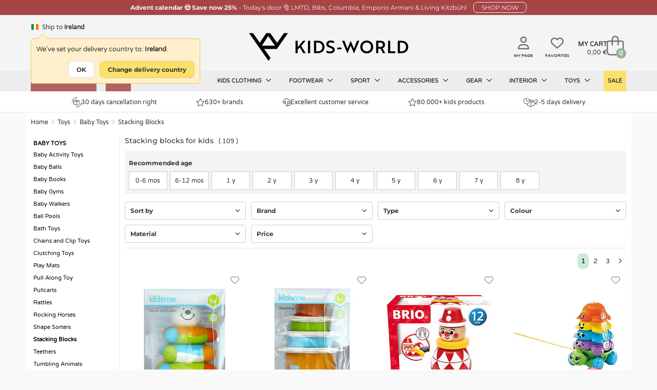

--- FILE ---
content_type: text/html; charset=UTF-8
request_url: https://www.kids-world.com/en-ie/stacking-blocks-c-318_6206.html
body_size: 38075
content:
<!DOCTYPE html>
<html dir="LTR" lang="en">
<head>
            <link rel="canonical" href="https://www.kids-world.com/en-ie/stacking-blocks-c-318_6206.html" />            <link rel="alternate" hreflang="da" href="https://www.kids-world.dk/stablelegetoej-c-318_6206.html" /><link rel="alternate" hreflang="sv" href="https://www.kids-world.com/sv-se/stapelleksaker-c-318_6206.html" /><link rel="alternate" hreflang="de" href="https://www.kids-world.com/de-de/stapelspielzeug-c-318_6206.html" /><link rel="alternate" hreflang="nl" href="https://www.kids-world.com/nl-nl/stapelspeelgoed-c-318_6206.html" /><link rel="alternate" hreflang="fi" href="https://www.kids-world.com/fi-fi/pinottavat-palikat-c-318_6206.html" /><link rel="alternate" hreflang="fr" href="https://www.kids-world.com/fr-fr/blocs-empilables-c-318_6206.html" /><link rel="alternate" hreflang="is" href="https://www.kids-world.com/is-is/leikfoeng-til-stafla-c-318_6206.html" /><link rel="alternate" hreflang="no" href="https://www.kids-world.com/no-no/stable-stableleker-c-318_6206.html" /><link rel="alternate" hreflang="ko" href="https://www.kids-world.com/ko-kr/stacking-blocks-c-318_6206.html" /><link rel="alternate" hreflang="de-ch" href="https://www.kids-world.com/de-ch/stapelspielzeug-c-318_6206.html" /><link rel="alternate" hreflang="de-at" href="https://www.kids-world.com/de-at/stapelspielzeug-c-318_6206.html" /><link rel="alternate" hreflang="en-dk" href="https://www.kids-world.com/en-dk/stacking-blocks-c-318_6206.html" /><link rel="alternate" hreflang="en-no" href="https://www.kids-world.com/en-no/stacking-blocks-c-318_6206.html" /><link rel="alternate" hreflang="en-se" href="https://www.kids-world.com/en-se/stacking-blocks-c-318_6206.html" /><link rel="alternate" hreflang="en-de" href="https://www.kids-world.com/en-de/stacking-blocks-c-318_6206.html" /><link rel="alternate" hreflang="en-is" href="https://www.kids-world.com/en-is/stacking-blocks-c-318_6206.html" /><link rel="alternate" hreflang="en-us" href="https://www.kids-world.com/en-us/stacking-blocks-c-318_6206.html" /><link rel="alternate" hreflang="en-ca" href="https://www.kids-world.com/en-ca/stacking-blocks-c-318_6206.html" /><link rel="alternate" hreflang="en-jp" href="https://www.kids-world.com/en-jp/stacking-blocks-c-318_6206.html" /><link rel="alternate" hreflang="en-ch" href="https://www.kids-world.com/en-ch/stacking-blocks-c-318_6206.html" /><link rel="alternate" hreflang="en-es" href="https://www.kids-world.com/en-es/stacking-blocks-c-318_6206.html" /><link rel="alternate" hreflang="en-fi" href="https://www.kids-world.com/en-fi/stacking-blocks-c-318_6206.html" /><link rel="alternate" hreflang="en-nl" href="https://www.kids-world.com/en-nl/stacking-blocks-c-318_6206.html" /><link rel="alternate" hreflang="en-at" href="https://www.kids-world.com/en-at/stacking-blocks-c-318_6206.html" /><link rel="alternate" hreflang="en-hk" href="https://www.kids-world.com/en-hk/stacking-blocks-c-318_6206.html" /><link rel="alternate" hreflang="en-pt" href="https://www.kids-world.com/en-pt/stacking-blocks-c-318_6206.html" /><link rel="alternate" hreflang="en-nz" href="https://www.kids-world.com/en-nz/stacking-blocks-c-318_6206.html" /><link rel="alternate" hreflang="en-au" href="https://www.kids-world.com/en-au/stacking-blocks-c-318_6206.html" /><link rel="alternate" hreflang="en-it" href="https://www.kids-world.com/en-it/stacking-blocks-c-318_6206.html" /><link rel="alternate" hreflang="en-fr" href="https://www.kids-world.com/en-fr/stacking-blocks-c-318_6206.html" /><link rel="alternate" hreflang="en-be" href="https://www.kids-world.com/en-be/stacking-blocks-c-318_6206.html" /><link rel="alternate" hreflang="en-ee" href="https://www.kids-world.com/en-ee/stacking-blocks-c-318_6206.html" /><link rel="alternate" hreflang="en-lu" href="https://www.kids-world.com/en-lu/stacking-blocks-c-318_6206.html" /><link rel="alternate" hreflang="en-hu" href="https://www.kids-world.com/en-hu/stacking-blocks-c-318_6206.html" /><link rel="alternate" hreflang="en-pl" href="https://www.kids-world.com/en-pl/stacking-blocks-c-318_6206.html" /><link rel="alternate" hreflang="en-ro" href="https://www.kids-world.com/en-ro/stacking-blocks-c-318_6206.html" /><link rel="alternate" hreflang="en-lv" href="https://www.kids-world.com/en-lv/stacking-blocks-c-318_6206.html" /><link rel="alternate" hreflang="en-th" href="https://www.kids-world.com/en-th/stacking-blocks-c-318_6206.html" /><link rel="alternate" hreflang="en-lt" href="https://www.kids-world.com/en-lt/stacking-blocks-c-318_6206.html" /><link rel="alternate" hreflang="en-cz" href="https://www.kids-world.com/en-cz/stacking-blocks-c-318_6206.html" /><link rel="alternate" hreflang="en-gr" href="https://www.kids-world.com/en-gr/stacking-blocks-c-318_6206.html" /><link rel="alternate" hreflang="en-bg" href="https://www.kids-world.com/en-bg/stacking-blocks-c-318_6206.html" /><link rel="alternate" hreflang="en-hr" href="https://www.kids-world.com/en-hr/stacking-blocks-c-318_6206.html" /><link rel="alternate" hreflang="en-si" href="https://www.kids-world.com/en-si/stacking-blocks-c-318_6206.html" /><link rel="alternate" hreflang="en-sk" href="https://www.kids-world.com/en-sk/stacking-blocks-c-318_6206.html" /><link rel="alternate" hreflang="en-sg" href="https://www.kids-world.com/en-sg/stacking-blocks-c-318_6206.html" /><link rel="alternate" hreflang="fr-be" href="https://www.kids-world.com/fr-be/blocs-empilables-c-318_6206.html" /><link rel="alternate" hreflang="fr-lu" href="https://www.kids-world.com/fr-lu/blocs-empilables-c-318_6206.html" /><link rel="alternate" hreflang="is-is" href="https://www.kids-world.com/is-is/leikfoeng-til-stafla-c-318_6206.html" /><link rel="alternate" hreflang="nl-be" href="https://www.kids-world.com/nl-be/stapelspeelgoed-c-318_6206.html" /><link rel="alternate" hreflang="no-no" href="https://www.kids-world.com/no-no/stable-stableleker-c-318_6206.html" /><link rel="alternate" hreflang="x-default" href="https://www.kids-world.com/en-ie/stacking-blocks-c-318_6206.html" />        <link rel="next" href="https://www.kids-world.com/en-ie/stacking-blocks-c-318_6206.html?page=2" />        <script>
        window.kw = window.kw || {};
        window.kw.device = "d";
        window.kw.language = {"id":"5","name":"english","code":"en","use_subfolder":"1","domain_name":"www.kids-world.com","native_urls":"1"};
        window.kw.currency = {"iso_alphabetic":"EUR","iso_numeric":"978","prefix":"","suffix":"&euro;"};
        window.kw.country = "265";
        window.kw.checkoutStartPage = "\/en-ie\/checkout_customer.php";
        window.kw.cartPage = "\/en-ie\/shopping_cart.php";
        window.kw.lang = {"ERROR_EMAIL_HAS_NO_AT":"There is no @ in the entered email","ERROR_EMAIL_HAS_SPACE":"Email must not contain spaces","ERROR_EMAIL_HAS_COMMA":"Email must not contain commas","ERROR_EMAIL_INVALID_EMAIL_EMPTY":"The email entered is empty","ERROR_EMAIL_INVALID_EMAIL":"Please check that the email has been entered correct.","yourreceivingnewsletter":"We have received your signup for the newsletter","somethingwentwrong":"Something went wrong, try again!","showLess":"Show less","showMore":"Show more","pickASize":"You must choose a size","allBrands":"All brands","verifyemailempty":"Your email must not be empty","verifyemailat":"Your email must have a @","verifyemailcomma":"Your email must not contain a comma","verifyemailspace":"Your email must not contain a space","verifyemailinvalid":"Please verify that the entered email is correct","yourinput":"You have entered","didyoumean":"Did you mean","yes":"Yes","no":"No","giftWrappingGiftNumber":"Gift no.","noServicePoints":"No parcel shops found.","gettingServicePoints":"Picking up package shops"};

            </script>
    <meta name="p:domain_verify" content="0c977826c1f7e38ac5a8529c1036b3bb"/>
    <script type="text/javascript">
                        window.dataLayer = window.dataLayer || [];
                        function gtag() {
                            dataLayer.push(arguments);
                        }
                    </script><script>gtag("set", {"first_party_collection":true,"page_design":"desktop","country_code":"IE","language_code":"EN","exp_variant_string":"KW-00000001-0000B","page_type":"category"});</script>
            <!-- Google Tag Manager -->
            <script>!function(){"use strict";function l(e){for(var t=e,r=0,n=document.cookie.split(";");r<n.length;r++){var o=n[r].split("=");if(o[0].trim()===t)return o[1]}}function s(e){return localStorage.getItem(e)}
            function u(e){return window[e]}function d(e,t){e=document.querySelector(e);return t?null==e?void 0:e.getAttribute(t):null==e?void 0:e.textContent}
            var e=window,t=document,r="script",n="dataLayer",o="PP5HHK",a="https://gtm.kids-world.com",i="",c="uiwyirmq",E="cookie",I="cvid",v="",g=!1;
                try{var g=!!E&&(m=navigator.userAgent,!!(m=new RegExp("Version/([0-9._]+)(.*Mobile)?.*Safari.*").exec(m)))&&16.4<=parseFloat(m[1]),A="stapeUserId"===E,f=g&&!A?function(e,t,r){void 0===t&&(t="");
                var n={cookie:l,localStorage:s,jsVariable:u,cssSelector:d},t=Array.isArray(t)?t:[t];if(e&&n[e])for(var o=n[e],a=0,i=t;a<i.length;a++){var c=i[a],c=r?o(c,r):o(c);if(c)return c}else console.warn("invalid uid source",e)}(E,I,v):void 0;
                    g=g&&(!!f||A)}catch(e){console.error(e)}var m=e,E=(m[n]=m[n]||[],m[n].push({"gtm.start":(new Date).getTime(),event:"gtm.js"}),t.getElementsByTagName(r)[0]),I="dataLayer"===n?"":"&l="+n,v=f?"&bi="+encodeURIComponent(f):"",
                    A=t.createElement(r),e=g?"kp"+c:c,n=!g&&i?i:a;A.async=!0,A.src=n+"/"+e+".js?st="+o+I+v,null!=(f=E.parentNode)&&f.insertBefore(A,E)}();</script>
            <!-- End Google Tag Manager -->
            <script type="text/javascript">                                               
                window.cookieConcentEvent = new Promise( function( resolve, reject ) {                    
                    window.addEventListener("CookieInformationConsentGiven",function(event) {                    
                        const firstPopup = (document.cookie.indexOf("CookieInformationConsent=") === -1) ? true : false;
                        if(!firstPopup){
                            resolve(true);
                        }
                        else {
                            reject(true);
                        }                         
                    }, false);                                                  
                });                                
            </script><script async="true" type="text/javascript" src="" data-consent-src="https://s.kk-resources.com/leadtag.js" data-category-consent="cookie_cat_marketing" ></script>
            <meta name="viewport" content="width=1200"/>
        <meta charset="utf-8">
    <!--<meta http-equiv="X-UA-Compatible" content="IE=edge">-->

    <meta http-equiv="PICS-Label" content='(PICS-1.1 "http://www.classify.org/safesurf/" L gen true for "https://www.Kids-world.dk" r (SS~~000 1))'>
        <meta name="msvalidate.01" content="F8C5C59FC59B185653CB9CDDE3916ABE" />
    <meta name="ahrefs-site-verification" content="23c5f43921401a7b1bdb26dee6647d250ddaa05719bb9f6f0156a277927fe0c7">
    <base href="https://www.kids-world.com/">

            <link rel="preload" href="https://cdn.kids-world.com/libraries/fontawesome/kit/css/all.css?v=20230929" as="style" onload="this.rel='stylesheet'">
    
    <link rel="apple-touch-icon" sizes="57x57" href="/images/favicons/apple-touch-icon-57x57.png?v=A00wz0l3Rjz">
    <link rel="apple-touch-icon" sizes="60x60" href="/images/favicons/apple-touch-icon-60x60.png?v=A00wz0l3Rjz">
    <link rel="apple-touch-icon" sizes="72x72" href="/images/favicons/apple-touch-icon-72x72.png?v=A00wz0l3Rjz">
    <link rel="apple-touch-icon" sizes="76x76" href="/images/favicons/apple-touch-icon-76x76.png?v=A00wz0l3Rjz">
    <link rel="apple-touch-icon" sizes="114x114" href="/images/favicons/apple-touch-icon-114x114.png?v=A00wz0l3Rjz">
    <link rel="apple-touch-icon" sizes="120x120" href="/images/favicons/apple-touch-icon-120x120.png?v=A00wz0l3Rjz">
    <link rel="apple-touch-icon" sizes="144x144" href="/images/favicons/apple-touch-icon-144x144.png?v=A00wz0l3Rjz">
    <link rel="apple-touch-icon" sizes="152x152" href="/images/favicons/apple-touch-icon-152x152.png?v=A00wz0l3Rjz">
    <link rel="apple-touch-icon" sizes="180x180" href="/images/favicons/apple-touch-icon-180x180.png?v=A00wz0l3Rjz">
    <link rel="icon" type="image/png" href="/images/favicons/favicon-32x32.png?v=A00wz0l3Rjz" sizes="32x32">
    <link rel="icon" type="image/png" href="/images/favicons/android-chrome-192x192.png?v=A00wz0l3Rjz" sizes="192x192">
    <link rel="icon" type="image/png" href="/images/favicons/favicon-96x96.png?v=A00wz0l3Rjz" sizes="96x96">
    <link rel="icon" type="image/png" href="/images/favicons/favicon-16x16.png?v=A00wz0l3Rjz" sizes="16x16">
    <link rel="manifest" href="/images/favicons/manifest.json?v=A00wz0l3Rjz">
    <link rel="mask-icon" href="/images/favicons/safari-pinned-tab.svg?v=A00wz0l3Rjz" color="#5bbad5">
    <link rel="shortcut icon" href="/images/favicons/favicon.ico?v=A00wz0l3Rjz">
    <meta name="msapplication-TileColor" content="#00aba9">
    <meta name="msapplication-TileImage" content="/images/favicons/mstile-144x144.png?v=A00wz0l3Rjz">
    <meta name="msapplication-config" content="/images/favicons/browserconfig.xml?v=A00wz0l3Rjz">
    <meta name="theme-color" content="#ffffff">
    <meta name="apple-mobile-web-app-title" content="Kids-world">
    <meta name="application-name" content="Kids-world">
    <link rel="preload" href="/assets/libs/kids-world-icons/style.css" as="style" onload="this.rel='stylesheet'">

    
    <script>
        /*! loadCSS. [c]2017 Filament Group, Inc. MIT License */
        /* This file is meant as a standalone workflow for
        - testing support for link[rel=preload]
        - enabling async CSS loading in browsers that do not support rel=preload
        - applying rel preload css once loaded, whether supported or not.
        */
        (function( w ){
            "use strict";
            // rel=preload support test
            if( !w.loadCSS ){
                w.loadCSS = function(){};
            }
            // define on the loadCSS obj
            var rp = loadCSS.relpreload = {};
            // rel=preload feature support test
            // runs once and returns a function for compat purposes
            rp.support = (function(){
                var ret;
                try {
                    ret = w.document.createElement( "link" ).relList.supports( "preload" );
                } catch (e) {
                    ret = false;
                }
                return function(){
                    return ret;
                };
            })();

            // if preload isn't supported, get an asynchronous load by using a non-matching media attribute
            // then change that media back to its intended value on load
            rp.bindMediaToggle = function( link ){
                // remember existing media attr for ultimate state, or default to 'all'
                var finalMedia = link.media || "all";

                function enableStylesheet(){
                    // unbind listeners
                    if( link.addEventListener ){
                        link.removeEventListener( "load", enableStylesheet );
                    } else if( link.attachEvent ){
                        link.detachEvent( "onload", enableStylesheet );
                    }
                    link.setAttribute( "onload", null );
                    link.media = finalMedia;
                }

                // bind load handlers to enable media
                if( link.addEventListener ){
                    link.addEventListener( "load", enableStylesheet );
                } else if( link.attachEvent ){
                    link.attachEvent( "onload", enableStylesheet );
                }

                // Set rel and non-applicable media type to start an async request
                // note: timeout allows this to happen async to let rendering continue in IE
                setTimeout(function(){
                    link.rel = "stylesheet";
                    link.media = "only x";
                });
                // also enable media after 3 seconds,
                // which will catch very old browsers (android 2.x, old firefox) that don't support onload on link
                setTimeout( enableStylesheet, 3000 );
            };

            // loop through link elements in DOM
            rp.poly = function(){
                // double check this to prevent external calls from running
                if( rp.support() ){
                    return;
                }
                var links = w.document.getElementsByTagName( "link" );
                for( var i = 0; i < links.length; i++ ){
                    var link = links[ i ];
                    // qualify links to those with rel=preload and as=style attrs
                    if( link.rel === "preload" && link.getAttribute( "as" ) === "style" && !link.getAttribute( "data-loadcss" ) ){
                        // prevent rerunning on link
                        link.setAttribute( "data-loadcss", true );
                        // bind listeners to toggle media back
                        rp.bindMediaToggle( link );
                    }
                }
            };

            // if unsupported, run the polyfill
            if( !rp.support() ){
                // run once at least
                rp.poly();

                // rerun poly on an interval until onload
                var run = w.setInterval( rp.poly, 500 );
                if( w.addEventListener ){
                    w.addEventListener( "load", function(){
                        rp.poly();
                        w.clearInterval( run );
                    } );
                } else if( w.attachEvent ){
                    w.attachEvent( "onload", function(){
                        rp.poly();
                        w.clearInterval( run );
                    } );
                }
            }


            // commonjs
            if( typeof exports !== "undefined" ){
                exports.loadCSS = loadCSS;
            }
            else {
                w.loadCSS = loadCSS;
            }
        }( typeof global !== "undefined" ? global : this ) );
    </script>

    <link rel="stylesheet" href="/public/css/themes.css" media="all" charset="UTF-8">
    <link rel="stylesheet" href="/public/css/style.css" media="all" charset="UTF-8">
    
    <link rel="preload" href="/public/libs/sweetalert/css/sweetalert.min.css" as="style" onload="this.rel='stylesheet'">
    <noscript><link rel="stylesheet" type="text/css" href="/public/libs/sweetalert/css/sweetalert.min.css"></noscript>
        <script>var requirejs = { waitSeconds: 0 };</script>
    <script src='/public/js/require.js?v=202512101310'></script>
    <script async src="/public/js/change_locals.js"></script>

                
            <script async src="public/js/main.js?v=20240423" charset="UTF-8"></script>
        <script async src="public/js/views/wishlistPage.js" charset="UTF-8"></script>
    <title id="speakable-title">Stacking Blocks for Kids - Fast Shipping - Shop Now | KW IE</title><meta id="speakable-meta-desc" name="Description" content="Stacking Blocks for Kids. Explore our selection of stacking blocks. Fast 
delivery &#10003; Kids-world IE" />    </head>
<!--[if IE ]>
<body class="ie" data-d="d" data-lang="english"><![endif]-->
<!--[if !IE]>-->
<body data-d="d" data-lang="english"><!--<![endif]-->
<input type="hidden" id="hiddenUsersLanguageValue" value="english" />
<input type="hidden" id="hiddenUsersCurrencyCode" value="EUR" />
<input type="hidden" id="hiddenUsersCurrencyPrefix" value="" />
<input type="hidden" id="hiddenUsersCurrencySuffix" value="&euro;" />
<input type="hidden" id="hiddenUsersPriceVatSuffix" value="" />
<input type="hidden" id="hiddenUsersCurrency" value="978" />

<noscript><iframe src="https://gtm.kids-world.com/ns.html?id=GTM-PP5HHK&gtm_auth=mbDJi5rmHaqeltjJFRGMmg&gtm_preview=env-2&gtm_cookies_win=x" height="0" width="0" style="display:none;visibility:hidden;"></iframe></noscript>


<div id="app" class="">
            <header id="header-section">
    <a name="kw-header"></a>
    
    <div id="topbanner-wrapper">
                            <a href="/en-ie/advent-calendar-c-8434.html" class="click-counter" data-id="11388" data-type="banner">
                    <div id="topbanner-counter" class="topbanner red-banner">
                <div class="topbanner_item">
                    <b>Advent calendar &#128525; Save now 25% </b>                     -                     Today's door &#127877; LMTD, Bibs, Columbia, Emporio Armani & Living Kitzbühl                     <button class="button-small">SHOP NOW</button>                </div>
                <input type="hidden" name="topBannerTitle" value="Advent calendar &#128525; Save now 25%" />
                <input type="hidden" name="topBannerText" value="Todays door &#127877; LMTD, Bibs, Columbia, Emporio Armani & Living Kitzbühl" />
                <input type="hidden" name="topBannerDesign" value="red" />
                <input type="hidden" name="topBannerUrl" value="/en-ie/advent-calendar-c-8434.html" />
            </div>
                    </a>
            </div>


<style>
    #topbanner-countdown {
        background-color: #303034;
        color: #ffffff;
        display: inline-grid;
        grid-template-columns: auto auto auto auto;
        gap: 0 10px;
        line-height: 1;
        padding: 2px 10px;
        position: relative;
        top: -6px;
        font-size: 10px;
        font-weight: normal;
        border-radius: 3px;
            }
</style>
        <div class="header">
        <div class="header-inner">
            <div class="header-lang">
                                    <div id="changeLocals">
    <div class="change-locals change-locals--header ">
        <button class="change-locals__btn" onclick="toggleClassHiddenByElementId('changeLocalsModal', true);toggleClassHiddenByElementId('changeLocalsNotification', false);">
            <img src="./images/blank.png" alt="IE-flag" data-src="https://cdn.kids-world.com/images/flags/16/IE.png" width="16px" height="16px" />
            <span>Ship to</span>
            <strong>Ireland</strong>
        </button>
                <div class="change-locals__notification " id="changeLocalsNotification">
            <div class="notification__body">
                <p>We've set your delivery country to: <strong>Ireland</strong>.</p>
                <div class="notification__action">
                    <button class="button button--primary" onclick="toggleClassHiddenByElementId('changeLocalsNotification', false);">OK</button>
                    <button class="button button--secondary" onclick="toggleClassHiddenByElementId('changeLocalsNotification', false);toggleClassHiddenByElementId('changeLocalsModal', true);">Change delivery country</button>
                </div>
            </div>
        </div>
            </div>
</div>
                            </div>
                            <div class="header-search search">
                                            <form id="quicksearchForm" name="quick_find" action="/en-ie/advanced_search_result.php" method="get" class="searchBox header-search__form">
                            <div class="header-search__group search-input-group">
                                <input id="quicksearchInput" autocomplete="off" class="header-search__input" name="keywords" value="" placeholder="Search for products">
                                <button aria-label="Search" id="quicksearchSubmit" type="submit" class="header-search__button">
                                    <i class="fa-regular fa-magnifying-glass"></i>
                                </button>
                            </div>
                        </form>
                                    </div>
            
            <div class="header-brand">
                <a class="header-brand__logo" href="/en-ie/">
                    <i class="kw-logo"></i>
                </a>
            </div>
            <div class="header-utils">
                                    <a href="/en-ie/my-page.php" class="header-utils__login">
                        <i class="fa-regular fa-user"></i>
                        <span class="txt">My page</span>
                    </a>
                    <a href="/en-ie/favorites.php" class="header-utils__favorites">
                        <i class="fa-regular fa-heart"></i>
                        <span class="txt">Favorites</span>
                    </a>
                                <div class="header-utils__cart">
                    <div id="cartTop" class="cart-top">

    <div class="cart-top-mini">
        <a href="/en-ie/shopping_cart.php">
            <div class="cart-top-mini__inner">
                                    <span class="cart-top-mini__info">
                        <span class="cart-top-mini__info-headline">My Cart</span>
                        <span class="cart-top-mini__info-total"><span id="cartTopTotal">0,00 &euro;</span></span>
                    </span>
                                <span class="cart-top-mini__gfx">
                    <span id="cartTopCount" class="cart-top-mini__gfx-count">0</span>
                    <i class="fa-light fa-bag-shopping"></i>
                </span>
            </div>
        </a>
    </div>

            <!-- Show on hover -->
        <div class="cart-top-dropdown hidden">
        <div class="body">
            <ul class="cart-products" id="carttop-products">
                            </ul>
            <div class="cart-empty hidden">Your shopping cart is empty!</div>
        </div>
        <div class="total-price">
            <span class="cart-total-label">Total excl. shipping</span>
            <span class="cart-total">
                <span id="cartDropdownTotal">
                    0,00 &euro;                </span>
            </span>
            <div  class="cart-top-dropdown__redeemcodes" id="viewCartTopRedeemcodes">
                            </div>
        </div>
        <div class="footer">
            <div class="points">
                            <div class="point">
                    <span class="icon"><i class="kw-return"></i></span>
                    <span class="text">
                        30 days cancellation right                    </span>
                </div>
                            <div class="point">
                    <span class="icon"><i class="kw-delivery-time"></i></span>
                    <span class="text">
                        Fast shipping                    </span>
                </div>
                            <div class="point">
                    <span class="icon"><img alt="Excellent customer service" src="/public/images/customerservice_icons/sedinefordele.png" width="25" height="25"></span>
                    <span class="text">
                        Excellent customer service                    </span>
                </div>
                            <div class="point">
                    <span class="icon"><i class="fal fa-star"></i></span>
                    <span class="text">
                        80.000+ kids products                    </span>
                </div>
                        </div>
            <div class="row buttons text-right">
                                <a href="/en-ie/shopping_cart.php" class="cart-top-button button success">
                    <i class="kw-cart"></i> Go to cart                </a>
            </div>
        </div>
    </div>
    </div>                </div>
            </div>

                        <!--  quicksearch--shown -->
<section id="quicksearch-section">
    <div class="quicksearch-header">
        <ul>
            <li><p>Your search</p></li>
            <li class="designers-toplvl"><p id="quicksearchHeaderSubmit" class="quicksearch-header__submit-btn">See all results&nbsp;(<span class="count quicksearchNumberOfResults"></span>)</p></li>
        </ul>
    </div>
    <div class="quicksearch">
        <aside class="quicksearch__col quicksearch__col--aside">
            <div class="quicksearch-area quicksearch-predictions">
                <div id="quicksearchPredictions"></div>
            </div>
            <div class="quicksearch-area quicksearch-popsearchterms">
                <div id="quicksearchPopSearchTerms">
                    
    <b class="quicksearch-area__header">Popular searches</b>
    <div id="quicksearchPopSearchTermsResults" class="quicksearch-area__results quicksearch-popsearchterms__results">
        <ul class="quicksearch-area__results__list popsearchterms">
                                        <li class="quicksearch-area__results__list-item popsearchterms">
                                <a href="/en-ie/advanced_search_result.php?keywords=name it">
                                    Name It                                </a>
                            </li>
                                                    <li class="quicksearch-area__results__list-item popsearchterms">
                                <a href="/en-ie/advanced_search_result.php?keywords=hummel">
                                    Hummel                                </a>
                            </li>
                                                    <li class="quicksearch-area__results__list-item popsearchterms">
                                <a href="/en-ie/advanced_search_result.php?keywords=mikk-line">
                                    Mikk-Line                                </a>
                            </li>
                                                    <li class="quicksearch-area__results__list-item popsearchterms">
                                <a href="/en-ie/advanced_search_result.php?keywords=minymo">
                                    Minymo                                </a>
                            </li>
                                                    <li class="quicksearch-area__results__list-item popsearchterms">
                                <a href="/en-ie/advanced_search_result.php?keywords=snowsuit">
                                    Snowsuit                                </a>
                            </li>
                                                    <li class="quicksearch-area__results__list-item popsearchterms">
                                <a href="/en-ie/advanced_search_result.php?keywords=winter boots">
                                    Winter Boots                                </a>
                            </li>
                                                    <li class="quicksearch-area__results__list-item popsearchterms">
                                <a href="/en-ie/advanced_search_result.php?keywords=winter coat">
                                    Winter Coat                                </a>
                            </li>
                                                    <li class="quicksearch-area__results__list-item popsearchterms">
                                <a href="/en-ie/advanced_search_result.php?keywords=soft toys">
                                    Soft Toys                                </a>
                            </li>
                                </ul>
    </div>
                </div>
            </div>
            <!--<div class="quicksearch-area quicksearch-categories">
                <div id="quicksearchCategories"></div>
            </div>-->
            <div class="quicksearch-area quicksearch-brands">
                <div id="quicksearchBrands"></div>
            </div>
        </aside>
        <main class="quicksearch__col quicksearch__col--main">
            <div class="quicksearch-area quicksearch-products">
                <b class="quicksearch-area__header">
                    Products                    <button type="button" id="quicksearchAreaHeaderBtnClose" class="quicksearch-area__header-close"><i class="fa-regular fa-xmark" aria-hidden="true"></i></button>
                </b>
                <div id="quicksearchProducts"></div>
                <div class="quicksearch-products__footer">
                    <button type="button" class="quicksearch-products__footer-btn" id="quicksearchProductsSubmit">See all results<span class="count quicksearchNumberOfResults"></span></button>
                </div>
            </div>
        </main>
    </div>
</section>                    </div>
    </div>
    <div id="main-navigation">
    <nav id="top-navigation">
        <ul class="top-navigation-ul">
                        												
					<li  class="nav-item--christmas"  data-index="8434" data-showDropDown="0" >
                        <a href="/en-ie/advent-calendar-c-8434.html" data-toplevel="8434" data-level="1" data-groupid="-1">
                            Advent calendar                                                    </a>
					</li>
														
					<li  class="nav-item--christmas"  data-index="10573" data-showDropDown="0" >
                        <a href="/en-ie/christmas.php" data-toplevel="10573" data-level="1" data-groupid="-1">
                            Xmas                                                    </a>
					</li>
														
					<li  data-index="3232" data-showDropDown="0" >
                        <a href="/en-ie/products_new.php" data-toplevel="3232" data-level="1" data-groupid="-1">
                            New                                                    </a>
					</li>
														
					<li  data-index="3231" data-showDropDown="0" >
                        <a href="/en-ie/list.php" data-toplevel="3231" data-level="1" data-groupid="-1">
                            Brands                                                    </a>
					</li>
														
					<li  data-index="3229" data-showDropDown="1" >
                        <a href="/en-ie/kids-clothing-c-3226_3229.html" data-toplevel="3229" data-level="1" data-groupid="-1">
                            Kids clothing                            <i class="fa-regular fa-angle-down"></i>                        </a>
					</li>
														
					<li  data-index="2313" data-showDropDown="1" >
                        <a href="/en-ie/footwear-c-3226_2313.html" data-toplevel="2313" data-level="1" data-groupid="-1">
                            Footwear                            <i class="fa-regular fa-angle-down"></i>                        </a>
					</li>
														
					<li  data-index="8821" data-showDropDown="1" >
                        <a href="/en-ie/sport.php" data-toplevel="8821" data-level="1" data-groupid="-1">
                            Sport                            <i class="fa-regular fa-angle-down"></i>                        </a>
					</li>
														
					<li  data-index="3233" data-showDropDown="1" >
                        <a href="/en-ie/accessories.php" data-toplevel="3233" data-level="1" data-groupid="-1">
                            Accessories                            <i class="fa-regular fa-angle-down"></i>                        </a>
					</li>
														
					<li  data-index="3227" data-showDropDown="1" >
                        <a href="/en-ie/gear.php" data-toplevel="3227" data-level="1" data-groupid="-1">
                            Gear                            <i class="fa-regular fa-angle-down"></i>                        </a>
					</li>
														
					<li  data-index="3230" data-showDropDown="1" >
                        <a href="/en-ie/interior.php" data-toplevel="3230" data-level="1" data-groupid="-1">
                            Interior                            <i class="fa-regular fa-angle-down"></i>                        </a>
					</li>
														
					<li  data-index="123" data-showDropDown="1" >
                        <a href="/en-ie/toys.php" data-toplevel="123" data-level="1" data-groupid="-1">
                            Toys                            <i class="fa-regular fa-angle-down"></i>                        </a>
					</li>
														
					<li  class="nav-item--yellowSale"  data-index="611" data-showDropDown="0" >
                        <a href="/en-ie/sale-c-611.html" data-toplevel="611" data-level="1" data-groupid="-1">
                            SALE                                                    </a>
					</li>
													<li class="after" style="line-height: 1px; font-size: 1px;"></li>
			        </ul>

    </nav>
    <div id="navigation-dropdown" class="hidden"></div>
</div>
    <div class="main-usp">
    <div class="main-usp__inner">
        <div>&nbsp;</div>
                    <div>
                <a href="/en-ie/returns.php"><i class="kw-return"></i> 30 days cancellation right</a>
            </div>
                    <div>
                <a href="/en-ie/list.php?catId=3231"><i class="fal fa-star"></i> 630+ brands</a>
            </div>
                    <div>
                <a href="/en-ie/customerservice.php"><i class="fal fa-headset"></i> Excellent customer service</a>
            </div>
                    <div>
                <a href="/en-ie/list.php?catId=3231"><i class="fal fa-star"></i> 80.000+ kids products</a>
            </div>
                    <div>
                <a href="/en-ie/shipping-and-delivery.php"><i class="kw-delivery-time"></i> 2-5 days delivery</a>
            </div>
                <div>&nbsp;</div>
    </div>
</div></header>

    
    <main class="container content">
        <ol class="breadcrumb"><li><a href="/en-ie/">Home</a></li><li><a href="/en-ie/toys-c-3226_123.html">Toys</a></li><li><a href="/en-ie/baby-toys-c-318.html">Baby Toys</a></li><li><a href="/en-ie/stacking-blocks-c-318_6206.html">Stacking Blocks</a></li></ol><script type="application/ld+json">{"@context":"https:\/\/schema.org","@type":"BreadcrumbList","numberOfItems":4,"itemListElement":[{"@type":"ListItem","position":1,"item":{"name":"Home","@id":"\/en-ie\/"}},{"@type":"ListItem","position":2,"item":{"name":"Toys","@id":"\/en-ie\/toys-c-3226_123.html"}},{"@type":"ListItem","position":3,"item":{"name":"Baby Toys","@id":"\/en-ie\/baby-toys-c-318.html"}},{"@type":"ListItem","position":4,"item":{"name":"Stacking Blocks"}}]}</script>        
<div class="page-content page-content--products-list" id="productsList">

                        <div class="left-menu">
    <ul class="left-menu-level2">
        <li>
                            <a href="/en-ie/baby-toys-c-318.html">
                    <strong>Baby Toys</strong>
                </a>
                    </li>

                                            <li>
                <a                     href="/en-ie/baby-activity-toys-c-318_6214.html">
                    Baby Activity Toys                 </a>
            </li>
                                                        <li>
                <a                     href="/en-ie/baby-balls-c-318_28555.html">
                    Baby Balls                 </a>
            </li>
                                                        <li>
                <a                     href="/en-ie/baby-books-c-318_28551.html">
                    Baby Books                 </a>
            </li>
                                                        <li>
                <a                     href="/en-ie/baby-gyms-c-318_6212.html">
                    Baby Gyms                 </a>
            </li>
                                                        <li>
                <a                     href="/en-ie/baby-walkers-c-318_2630.html">
                    Baby Walkers                 </a>
            </li>
                                                        <li>
                <a                     href="/en-ie/ball-pools-c-318_6627.html">
                    Ball Pools                 </a>
            </li>
                                                        <li>
                <a                     href="/en-ie/bath-toys-c-318_2640.html">
                    Bath Toys                 </a>
            </li>
                                                        <li>
                <a                     href="/en-ie/chains-and-clip-toys-c-318_28553.html">
                    Chains and Clip Toys                 </a>
            </li>
                                                        <li>
                <a                     href="/en-ie/clutching-toys-c-318_6210.html">
                    Clutching Toys                 </a>
            </li>
                                                        <li>
                <a                     href="/en-ie/play-mats-c-318_2626.html">
                    Play Mats                 </a>
            </li>
                                                        <li>
                <a                     href="/en-ie/pull-along-toy-c-318_28547.html">
                    Pull Along Toy                 </a>
            </li>
                                                        <li>
                <a                     href="/en-ie/pullcarts-c-318_28557.html">
                    Pullcarts                 </a>
            </li>
                                                        <li>
                <a                     href="/en-ie/rattles-c-318_2652.html">
                    Rattles                 </a>
            </li>
                                                        <li>
                <a                     href="/en-ie/rocking-horses-c-318_2631.html">
                    Rocking Horses                 </a>
            </li>
                                                        <li>
                <a                     href="/en-ie/shape-sorters-c-318_2768.html">
                    Shape Sorters                 </a>
            </li>
                                                        <li>
                <a class="active"                    href="/en-ie/stacking-blocks-c-318_6206.html">
                    Stacking Blocks                 </a>
            </li>
                                                        <li>
                <a                     href="/en-ie/teethers-c-318_2641.html">
                    Teethers                 </a>
            </li>
                                                        <li>
                <a                     href="/en-ie/tumbling-animals-c-318_28549.html">
                    Tumbling Animals                 </a>
            </li>
                                                        <li>
                <a                     href="/en-ie/tumbling-toys-c-318_5133.html">
                    Tumbling Toys                 </a>
            </li>
                    
                    <li class="back">
                <a href="/en-ie/baby-toys-c-318.html">
                    <i class="fa-regular fa-angle-left"></i> Back to Baby Toys                </a>
            </li>
            </ul>
    <div class="spacer"></div>
</div>            
    <div class="content">
                    <div class="title">
                <span>
                    <h1 id="headLine1" class="speakable-h1">Stacking blocks for kids</h1>
                    <span id="productsListTotalCountTop" class="auto-parenthesis">
                        109                    </span>
                </span>
                                    <button type="button" class="title__btn-link js-reset-all-btn"  onclick="kwFilter.resetAll();">
                        Reset filter                    </button>
                            </div>

            
        
        
        
                    <script>
    window.kwFilter = window.kwFilter || {};
    window.kwFilter.paramsList = ["p","s","m","special","g","t","c","a","e5","e10","e15","e16","e17","e21","e24","e38"];
</script>
<section id="productsListFilters" class="filters  filters--page">

    
            <article class="filters__section-boxes" id="filtersSectionBoxes">
                    <fieldset class="boxes">
            <h5 class="boxes__headline">Recommended age</h5>
            <legend class="sr-only">Recommended age</legend>
            <div class="boxes__list boxes__list--epf_16 js-boxes" id="filter_epf_16_list" data-id="epf_16">
                                    <label for="check[epf_16][2436]" class="boxes__checkbox" >
                        <input type="checkbox"
                               value="2436"
                               id="check[epf_16][2436]"
                               data-key="e16"
                               data-id="2436"
                               class="boxes__checkbox-input js-boxes-checkbox-input"
                                                                                >
                        <span class="boxes__checkbox-label">0-6 mos</span>
                    </label>
                                    <label for="check[epf_16][2437]" class="boxes__checkbox" >
                        <input type="checkbox"
                               value="2437"
                               id="check[epf_16][2437]"
                               data-key="e16"
                               data-id="2437"
                               class="boxes__checkbox-input js-boxes-checkbox-input"
                                                                                >
                        <span class="boxes__checkbox-label">6-12 mos</span>
                    </label>
                                    <label for="check[epf_16][2438]" class="boxes__checkbox" >
                        <input type="checkbox"
                               value="2438"
                               id="check[epf_16][2438]"
                               data-key="e16"
                               data-id="2438"
                               class="boxes__checkbox-input js-boxes-checkbox-input"
                                                                                >
                        <span class="boxes__checkbox-label">1 y</span>
                    </label>
                                    <label for="check[epf_16][2439]" class="boxes__checkbox" >
                        <input type="checkbox"
                               value="2439"
                               id="check[epf_16][2439]"
                               data-key="e16"
                               data-id="2439"
                               class="boxes__checkbox-input js-boxes-checkbox-input"
                                                                                >
                        <span class="boxes__checkbox-label">2 y</span>
                    </label>
                                    <label for="check[epf_16][2440]" class="boxes__checkbox" >
                        <input type="checkbox"
                               value="2440"
                               id="check[epf_16][2440]"
                               data-key="e16"
                               data-id="2440"
                               class="boxes__checkbox-input js-boxes-checkbox-input"
                                                                                >
                        <span class="boxes__checkbox-label">3 y</span>
                    </label>
                                    <label for="check[epf_16][2441]" class="boxes__checkbox" >
                        <input type="checkbox"
                               value="2441"
                               id="check[epf_16][2441]"
                               data-key="e16"
                               data-id="2441"
                               class="boxes__checkbox-input js-boxes-checkbox-input"
                                                                                >
                        <span class="boxes__checkbox-label">4 y</span>
                    </label>
                                    <label for="check[epf_16][2442]" class="boxes__checkbox" >
                        <input type="checkbox"
                               value="2442"
                               id="check[epf_16][2442]"
                               data-key="e16"
                               data-id="2442"
                               class="boxes__checkbox-input js-boxes-checkbox-input"
                                                                                >
                        <span class="boxes__checkbox-label">5 y</span>
                    </label>
                                    <label for="check[epf_16][2443]" class="boxes__checkbox" >
                        <input type="checkbox"
                               value="2443"
                               id="check[epf_16][2443]"
                               data-key="e16"
                               data-id="2443"
                               class="boxes__checkbox-input js-boxes-checkbox-input"
                                                                                >
                        <span class="boxes__checkbox-label">6 y</span>
                    </label>
                                    <label for="check[epf_16][2444]" class="boxes__checkbox" >
                        <input type="checkbox"
                               value="2444"
                               id="check[epf_16][2444]"
                               data-key="e16"
                               data-id="2444"
                               class="boxes__checkbox-input js-boxes-checkbox-input"
                                                                                >
                        <span class="boxes__checkbox-label">7 y</span>
                    </label>
                                    <label for="check[epf_16][2445]" class="boxes__checkbox" >
                        <input type="checkbox"
                               value="2445"
                               id="check[epf_16][2445]"
                               data-key="e16"
                               data-id="2445"
                               class="boxes__checkbox-input js-boxes-checkbox-input"
                                                                                >
                        <span class="boxes__checkbox-label">8 y</span>
                    </label>
                            </div>
        </fieldset>
            </article>
    
    <article class="filters__section-dropdowns " id="filtersSectionDropdowns">
        
        <div class="dropdown js-dropdown" id="filter_sort" data-id="sort" data-has-available-items="1">
                        <button class="dropdown__select js-dropdown-select" data-id="sort" data-target-id="filter_sort" data-key="sort" aria-haspopup="listbox" aria-expanded="false">
                <span class="dropdown__select-label">Sort by</span>
                            </button>
                            <nav class="dropdown__container js-dropdown-container" role="listbox">
                                        <ul class="dropdown__list" id="filter_sort_list">
                                                                                    <li class="dropdown__list-item dropdown__list-item--divider"></li>
                                                                                
                                
                                    <li class="dropdown__list-item" role="option">
                                        <label for="radio[sort][newest]" class="dropdown__radio">
                                            <input value="newest"
                                                   id="radio[sort][newest]"
                                                   name="radio[sort]"
                                                   data-type="sort"
                                                   data-key="sort"
                                                   data-id="newest"
                                                   onclick="kwFilter.selectChange(this, 'sort', 'newest', true)"
                                                   class="dropdown__radio-input"                                                    type="radio" />
                                            <span class="dropdown__radio-label">
                                                <span class="dropdown__radio-label-name">Newest first</span>
                                            </span>
                                        </label>
                                    </li>

                                                                                                                
                                
                                    <li class="dropdown__list-item" role="option">
                                        <label for="radio[sort][price_asc]" class="dropdown__radio">
                                            <input value="price_asc"
                                                   id="radio[sort][price_asc]"
                                                   name="radio[sort]"
                                                   data-type="sort"
                                                   data-key="sort"
                                                   data-id="price_asc"
                                                   onclick="kwFilter.selectChange(this, 'sort', 'price_asc', true)"
                                                   class="dropdown__radio-input"                                                    type="radio" />
                                            <span class="dropdown__radio-label">
                                                <span class="dropdown__radio-label-name">Lowest price</span>
                                            </span>
                                        </label>
                                    </li>

                                                                                                                
                                
                                    <li class="dropdown__list-item" role="option">
                                        <label for="radio[sort][price_desc]" class="dropdown__radio">
                                            <input value="price_desc"
                                                   id="radio[sort][price_desc]"
                                                   name="radio[sort]"
                                                   data-type="sort"
                                                   data-key="sort"
                                                   data-id="price_desc"
                                                   onclick="kwFilter.selectChange(this, 'sort', 'price_desc', true)"
                                                   class="dropdown__radio-input"                                                    type="radio" />
                                            <span class="dropdown__radio-label">
                                                <span class="dropdown__radio-label-name">Highest price</span>
                                            </span>
                                        </label>
                                    </li>

                                                                                                        </ul>
                                            <div class="dropdown__actions-bottom">
                                                            <button class="dropdown__action-btn dropdown__action-btn--back" onclick="kwFilter.resetField('sort');">Reset</button>
                                                        <button class="dropdown__action-btn dropdown__action-btn--apply" onclick="kwFilter.apply();">Apply</button>
                        </div>
                                    </nav>
                    </div>
    
        <div class="dropdown js-dropdown" id="filter_manufacturers" data-id="manufacturers" data-has-available-items="1">
                        <button class="dropdown__select js-dropdown-select" data-id="manufacturers" data-target-id="filter_manufacturers" data-key="m" aria-haspopup="listbox" aria-expanded="false">
                <span class="dropdown__select-label">Brand</span>
                                    <span class="dropdown__select-count" id="filter_manufacturers_count"></span>
                            </button>
                            <nav class="dropdown__container js-dropdown-container" role="listbox">
                                            <div class="dropdown__search">
                            <input class="dropdown__search-input js-dropdown-search" id="dropdown_manufacturers_search-input" oninput="kwFilter.dropdownSearch(this);" type="text" placeholder="Search for brand" value="" data-target-id="filter_manufacturers_list" />
                            <span class="dropdown__search-input-icon"><i class="fa-regular fa-magnifying-glass"></i></span>
                        </div>
                                        <ul class="dropdown__list" id="filter_manufacturers_list">
                                                                                    <li class="dropdown__list-item dropdown__list-item--divider"></li>
                                                                                
                                                                    <li class="dropdown__list-item" role="option">
                                        <label for="check[manufacturers][246]" class="dropdown__checkbox">
                                            <input type="checkbox"
                                                   value=""
                                                   id="check[manufacturers][246]"
                                                   data-type="brand"
                                                   data-key="m"
                                                   data-id="246"
                                                   class="dropdown__checkbox-input js-dropdown-checkbox-input"
                                                                                                                                                  >
                                            <span class="dropdown__checkbox-label">
                                                                                                <span class="dropdown__checkbox-label-name">A Little Lovely Company</span>
                                                <!--<span class="dropdown__checkbox-label-count">(<span class="dropdown__checkbox-number">0</span>)</span>-->
                                            </span>
                                        </label>
                                    </li>

                                                                                                                
                                                                    <li class="dropdown__list-item" role="option">
                                        <label for="check[manufacturers][460]" class="dropdown__checkbox">
                                            <input type="checkbox"
                                                   value=""
                                                   id="check[manufacturers][460]"
                                                   data-type="brand"
                                                   data-key="m"
                                                   data-id="460"
                                                   class="dropdown__checkbox-input js-dropdown-checkbox-input"
                                                                                                                                                  >
                                            <span class="dropdown__checkbox-label">
                                                                                                <span class="dropdown__checkbox-label-name">B. toys</span>
                                                <!--<span class="dropdown__checkbox-label-count">(<span class="dropdown__checkbox-number">0</span>)</span>-->
                                            </span>
                                        </label>
                                    </li>

                                                                                                                
                                                                    <li class="dropdown__list-item" role="option">
                                        <label for="check[manufacturers][745]" class="dropdown__checkbox">
                                            <input type="checkbox"
                                                   value=""
                                                   id="check[manufacturers][745]"
                                                   data-type="brand"
                                                   data-key="m"
                                                   data-id="745"
                                                   class="dropdown__checkbox-input js-dropdown-checkbox-input"
                                                                                                                                                  >
                                            <span class="dropdown__checkbox-label">
                                                                                                <span class="dropdown__checkbox-label-name">Baby Einstein</span>
                                                <!--<span class="dropdown__checkbox-label-count">(<span class="dropdown__checkbox-number">0</span>)</span>-->
                                            </span>
                                        </label>
                                    </li>

                                                                                                                
                                                                    <li class="dropdown__list-item" role="option">
                                        <label for="check[manufacturers][305]" class="dropdown__checkbox">
                                            <input type="checkbox"
                                                   value=""
                                                   id="check[manufacturers][305]"
                                                   data-type="brand"
                                                   data-key="m"
                                                   data-id="305"
                                                   class="dropdown__checkbox-input js-dropdown-checkbox-input"
                                                                                                                                                  >
                                            <span class="dropdown__checkbox-label">
                                                                                                <span class="dropdown__checkbox-label-name">BIBS</span>
                                                <!--<span class="dropdown__checkbox-label-count">(<span class="dropdown__checkbox-number">0</span>)</span>-->
                                            </span>
                                        </label>
                                    </li>

                                                                                                                
                                                                    <li class="dropdown__list-item" role="option">
                                        <label for="check[manufacturers][473]" class="dropdown__checkbox">
                                            <input type="checkbox"
                                                   value=""
                                                   id="check[manufacturers][473]"
                                                   data-type="brand"
                                                   data-key="m"
                                                   data-id="473"
                                                   class="dropdown__checkbox-input js-dropdown-checkbox-input"
                                                                                                                                                  >
                                            <span class="dropdown__checkbox-label">
                                                                                                <span class="dropdown__checkbox-label-name">BRIO</span>
                                                <!--<span class="dropdown__checkbox-label-count">(<span class="dropdown__checkbox-number">0</span>)</span>-->
                                            </span>
                                        </label>
                                    </li>

                                                                                                                
                                                                    <li class="dropdown__list-item" role="option">
                                        <label for="check[manufacturers][265]" class="dropdown__checkbox">
                                            <input type="checkbox"
                                                   value=""
                                                   id="check[manufacturers][265]"
                                                   data-type="brand"
                                                   data-key="m"
                                                   data-id="265"
                                                   class="dropdown__checkbox-input js-dropdown-checkbox-input"
                                                                                                                                                  >
                                            <span class="dropdown__checkbox-label">
                                                                                                <span class="dropdown__checkbox-label-name">Cam Cam</span>
                                                <!--<span class="dropdown__checkbox-label-count">(<span class="dropdown__checkbox-number">0</span>)</span>-->
                                            </span>
                                        </label>
                                    </li>

                                                                                                                
                                                                    <li class="dropdown__list-item" role="option">
                                        <label for="check[manufacturers][433]" class="dropdown__checkbox">
                                            <input type="checkbox"
                                                   value=""
                                                   id="check[manufacturers][433]"
                                                   data-type="brand"
                                                   data-key="m"
                                                   data-id="433"
                                                   class="dropdown__checkbox-input js-dropdown-checkbox-input"
                                                                                                                                                  >
                                            <span class="dropdown__checkbox-label">
                                                                                                <span class="dropdown__checkbox-label-name">Dantoy</span>
                                                <!--<span class="dropdown__checkbox-label-count">(<span class="dropdown__checkbox-number">0</span>)</span>-->
                                            </span>
                                        </label>
                                    </li>

                                                                                                                
                                                                    <li class="dropdown__list-item" role="option">
                                        <label for="check[manufacturers][554]" class="dropdown__checkbox">
                                            <input type="checkbox"
                                                   value=""
                                                   id="check[manufacturers][554]"
                                                   data-type="brand"
                                                   data-key="m"
                                                   data-id="554"
                                                   class="dropdown__checkbox-input js-dropdown-checkbox-input"
                                                                                                                                                  >
                                            <span class="dropdown__checkbox-label">
                                                                                                <span class="dropdown__checkbox-label-name">Djeco</span>
                                                <!--<span class="dropdown__checkbox-label-count">(<span class="dropdown__checkbox-number">0</span>)</span>-->
                                            </span>
                                        </label>
                                    </li>

                                                                                                                
                                                                    <li class="dropdown__list-item" role="option">
                                        <label for="check[manufacturers][184]" class="dropdown__checkbox">
                                            <input type="checkbox"
                                                   value=""
                                                   id="check[manufacturers][184]"
                                                   data-type="brand"
                                                   data-key="m"
                                                   data-id="184"
                                                   class="dropdown__checkbox-input js-dropdown-checkbox-input"
                                                                                                                                                  >
                                            <span class="dropdown__checkbox-label">
                                                                                                <span class="dropdown__checkbox-label-name">Done by Deer</span>
                                                <!--<span class="dropdown__checkbox-label-count">(<span class="dropdown__checkbox-number">0</span>)</span>-->
                                            </span>
                                        </label>
                                    </li>

                                                                                                                
                                                                    <li class="dropdown__list-item" role="option">
                                        <label for="check[manufacturers][816]" class="dropdown__checkbox">
                                            <input type="checkbox"
                                                   value=""
                                                   id="check[manufacturers][816]"
                                                   data-type="brand"
                                                   data-key="m"
                                                   data-id="816"
                                                   class="dropdown__checkbox-input js-dropdown-checkbox-input"
                                                                                                                                                  >
                                            <span class="dropdown__checkbox-label">
                                                                                                <span class="dropdown__checkbox-label-name">DR</span>
                                                <!--<span class="dropdown__checkbox-label-count">(<span class="dropdown__checkbox-number">0</span>)</span>-->
                                            </span>
                                        </label>
                                    </li>

                                                                                                                
                                                                    <li class="dropdown__list-item" role="option">
                                        <label for="check[manufacturers][512]" class="dropdown__checkbox">
                                            <input type="checkbox"
                                                   value=""
                                                   id="check[manufacturers][512]"
                                                   data-type="brand"
                                                   data-key="m"
                                                   data-id="512"
                                                   class="dropdown__checkbox-input js-dropdown-checkbox-input"
                                                                                                                                                  >
                                            <span class="dropdown__checkbox-label">
                                                                                                <span class="dropdown__checkbox-label-name">Eeboo</span>
                                                <!--<span class="dropdown__checkbox-label-count">(<span class="dropdown__checkbox-number">0</span>)</span>-->
                                            </span>
                                        </label>
                                    </li>

                                                                                                                
                                                                    <li class="dropdown__list-item" role="option">
                                        <label for="check[manufacturers][255]" class="dropdown__checkbox">
                                            <input type="checkbox"
                                                   value=""
                                                   id="check[manufacturers][255]"
                                                   data-type="brand"
                                                   data-key="m"
                                                   data-id="255"
                                                   class="dropdown__checkbox-input js-dropdown-checkbox-input"
                                                                                                                                                  >
                                            <span class="dropdown__checkbox-label">
                                                                                                <span class="dropdown__checkbox-label-name">Ferm Living</span>
                                                <!--<span class="dropdown__checkbox-label-count">(<span class="dropdown__checkbox-number">0</span>)</span>-->
                                            </span>
                                        </label>
                                    </li>

                                                                                                                
                                                                    <li class="dropdown__list-item" role="option">
                                        <label for="check[manufacturers][196]" class="dropdown__checkbox">
                                            <input type="checkbox"
                                                   value=""
                                                   id="check[manufacturers][196]"
                                                   data-type="brand"
                                                   data-key="m"
                                                   data-id="196"
                                                   class="dropdown__checkbox-input js-dropdown-checkbox-input"
                                                                                                                                                  >
                                            <span class="dropdown__checkbox-label">
                                                                                                <span class="dropdown__checkbox-label-name">Filibabba</span>
                                                <!--<span class="dropdown__checkbox-label-count">(<span class="dropdown__checkbox-number">0</span>)</span>-->
                                            </span>
                                        </label>
                                    </li>

                                                                                                                
                                                                    <li class="dropdown__list-item" role="option">
                                        <label for="check[manufacturers][961]" class="dropdown__checkbox">
                                            <input type="checkbox"
                                                   value=""
                                                   id="check[manufacturers][961]"
                                                   data-type="brand"
                                                   data-key="m"
                                                   data-id="961"
                                                   class="dropdown__checkbox-input js-dropdown-checkbox-input"
                                                                                                                                                  >
                                            <span class="dropdown__checkbox-label">
                                                                                                <span class="dropdown__checkbox-label-name">Fisher-Price</span>
                                                <!--<span class="dropdown__checkbox-label-count">(<span class="dropdown__checkbox-number">0</span>)</span>-->
                                            </span>
                                        </label>
                                    </li>

                                                                                                                
                                                                    <li class="dropdown__list-item" role="option">
                                        <label for="check[manufacturers][653]" class="dropdown__checkbox">
                                            <input type="checkbox"
                                                   value=""
                                                   id="check[manufacturers][653]"
                                                   data-type="brand"
                                                   data-key="m"
                                                   data-id="653"
                                                   class="dropdown__checkbox-input js-dropdown-checkbox-input"
                                                                                                                                                  >
                                            <span class="dropdown__checkbox-label">
                                                                                                <span class="dropdown__checkbox-label-name">Grimms</span>
                                                <!--<span class="dropdown__checkbox-label-count">(<span class="dropdown__checkbox-number">0</span>)</span>-->
                                            </span>
                                        </label>
                                    </li>

                                                                                                                
                                                                    <li class="dropdown__list-item" role="option">
                                        <label for="check[manufacturers][103]" class="dropdown__checkbox">
                                            <input type="checkbox"
                                                   value=""
                                                   id="check[manufacturers][103]"
                                                   data-type="brand"
                                                   data-key="m"
                                                   data-id="103"
                                                   class="dropdown__checkbox-input js-dropdown-checkbox-input"
                                                                                                                                                  >
                                            <span class="dropdown__checkbox-label">
                                                                                                <span class="dropdown__checkbox-label-name">HABA</span>
                                                <!--<span class="dropdown__checkbox-label-count">(<span class="dropdown__checkbox-number">0</span>)</span>-->
                                            </span>
                                        </label>
                                    </li>

                                                                                                                
                                                                    <li class="dropdown__list-item" role="option">
                                        <label for="check[manufacturers][595]" class="dropdown__checkbox">
                                            <input type="checkbox"
                                                   value=""
                                                   id="check[manufacturers][595]"
                                                   data-type="brand"
                                                   data-key="m"
                                                   data-id="595"
                                                   class="dropdown__checkbox-input js-dropdown-checkbox-input"
                                                                                                                                                  >
                                            <span class="dropdown__checkbox-label">
                                                                                                <span class="dropdown__checkbox-label-name">Hape</span>
                                                <!--<span class="dropdown__checkbox-label-count">(<span class="dropdown__checkbox-number">0</span>)</span>-->
                                            </span>
                                        </label>
                                    </li>

                                                                                                                
                                                                    <li class="dropdown__list-item" role="option">
                                        <label for="check[manufacturers][893]" class="dropdown__checkbox">
                                            <input type="checkbox"
                                                   value=""
                                                   id="check[manufacturers][893]"
                                                   data-type="brand"
                                                   data-key="m"
                                                   data-id="893"
                                                   class="dropdown__checkbox-input js-dropdown-checkbox-input"
                                                                                                                                                  >
                                            <span class="dropdown__checkbox-label">
                                                                                                <span class="dropdown__checkbox-label-name">Kay Bojesen</span>
                                                <!--<span class="dropdown__checkbox-label-count">(<span class="dropdown__checkbox-number">0</span>)</span>-->
                                            </span>
                                        </label>
                                    </li>

                                                                                                                
                                                                    <li class="dropdown__list-item" role="option">
                                        <label for="check[manufacturers][321]" class="dropdown__checkbox">
                                            <input type="checkbox"
                                                   value=""
                                                   id="check[manufacturers][321]"
                                                   data-type="brand"
                                                   data-key="m"
                                                   data-id="321"
                                                   class="dropdown__checkbox-input js-dropdown-checkbox-input"
                                                                                                                                                  >
                                            <span class="dropdown__checkbox-label">
                                                                                                <span class="dropdown__checkbox-label-name">Kids Concept</span>
                                                <!--<span class="dropdown__checkbox-label-count">(<span class="dropdown__checkbox-number">0</span>)</span>-->
                                            </span>
                                        </label>
                                    </li>

                                                                                                                
                                                                    <li class="dropdown__list-item" role="option">
                                        <label for="check[manufacturers][204]" class="dropdown__checkbox">
                                            <input type="checkbox"
                                                   value=""
                                                   id="check[manufacturers][204]"
                                                   data-type="brand"
                                                   data-key="m"
                                                   data-id="204"
                                                   class="dropdown__checkbox-input js-dropdown-checkbox-input"
                                                                                                                                                  >
                                            <span class="dropdown__checkbox-label">
                                                                                                <span class="dropdown__checkbox-label-name">KidsMe</span>
                                                <!--<span class="dropdown__checkbox-label-count">(<span class="dropdown__checkbox-number">0</span>)</span>-->
                                            </span>
                                        </label>
                                    </li>

                                                                                                                
                                                                    <li class="dropdown__list-item" role="option">
                                        <label for="check[manufacturers][195]" class="dropdown__checkbox">
                                            <input type="checkbox"
                                                   value=""
                                                   id="check[manufacturers][195]"
                                                   data-type="brand"
                                                   data-key="m"
                                                   data-id="195"
                                                   class="dropdown__checkbox-input js-dropdown-checkbox-input"
                                                                                                                                                  >
                                            <span class="dropdown__checkbox-label">
                                                                                                <span class="dropdown__checkbox-label-name">Liewood</span>
                                                <!--<span class="dropdown__checkbox-label-count">(<span class="dropdown__checkbox-number">0</span>)</span>-->
                                            </span>
                                        </label>
                                    </li>

                                                                                                                
                                                                    <li class="dropdown__list-item" role="option">
                                        <label for="check[manufacturers][506]" class="dropdown__checkbox">
                                            <input type="checkbox"
                                                   value=""
                                                   id="check[manufacturers][506]"
                                                   data-type="brand"
                                                   data-key="m"
                                                   data-id="506"
                                                   class="dropdown__checkbox-input js-dropdown-checkbox-input"
                                                                                                                                                  >
                                            <span class="dropdown__checkbox-label">
                                                                                                <span class="dropdown__checkbox-label-name">Lilliputiens</span>
                                                <!--<span class="dropdown__checkbox-label-count">(<span class="dropdown__checkbox-number">0</span>)</span>-->
                                            </span>
                                        </label>
                                    </li>

                                                                                                                
                                                                    <li class="dropdown__list-item" role="option">
                                        <label for="check[manufacturers][205]" class="dropdown__checkbox">
                                            <input type="checkbox"
                                                   value=""
                                                   id="check[manufacturers][205]"
                                                   data-type="brand"
                                                   data-key="m"
                                                   data-id="205"
                                                   class="dropdown__checkbox-input js-dropdown-checkbox-input"
                                                                                                                                                  >
                                            <span class="dropdown__checkbox-label">
                                                                                                <span class="dropdown__checkbox-label-name">Little Dutch</span>
                                                <!--<span class="dropdown__checkbox-label-count">(<span class="dropdown__checkbox-number">0</span>)</span>-->
                                            </span>
                                        </label>
                                    </li>

                                                                                                                
                                                                    <li class="dropdown__list-item" role="option">
                                        <label for="check[manufacturers][228]" class="dropdown__checkbox">
                                            <input type="checkbox"
                                                   value=""
                                                   id="check[manufacturers][228]"
                                                   data-type="brand"
                                                   data-key="m"
                                                   data-id="228"
                                                   class="dropdown__checkbox-input js-dropdown-checkbox-input"
                                                                                                                                                  >
                                            <span class="dropdown__checkbox-label">
                                                                                                <span class="dropdown__checkbox-label-name">Ludi</span>
                                                <!--<span class="dropdown__checkbox-label-count">(<span class="dropdown__checkbox-number">0</span>)</span>-->
                                            </span>
                                        </label>
                                    </li>

                                                                                                                
                                                                    <li class="dropdown__list-item" role="option">
                                        <label for="check[manufacturers][644]" class="dropdown__checkbox">
                                            <input type="checkbox"
                                                   value=""
                                                   id="check[manufacturers][644]"
                                                   data-type="brand"
                                                   data-key="m"
                                                   data-id="644"
                                                   class="dropdown__checkbox-input js-dropdown-checkbox-input"
                                                                                                                                                  >
                                            <span class="dropdown__checkbox-label">
                                                                                                <span class="dropdown__checkbox-label-name">OYOY</span>
                                                <!--<span class="dropdown__checkbox-label-count">(<span class="dropdown__checkbox-number">0</span>)</span>-->
                                            </span>
                                        </label>
                                    </li>

                                                                                                                
                                                                    <li class="dropdown__list-item" role="option">
                                        <label for="check[manufacturers][541]" class="dropdown__checkbox">
                                            <input type="checkbox"
                                                   value=""
                                                   id="check[manufacturers][541]"
                                                   data-type="brand"
                                                   data-key="m"
                                                   data-id="541"
                                                   class="dropdown__checkbox-input js-dropdown-checkbox-input"
                                                                                                                                                  >
                                            <span class="dropdown__checkbox-label">
                                                                                                <span class="dropdown__checkbox-label-name">Petit Monkey</span>
                                                <!--<span class="dropdown__checkbox-label-count">(<span class="dropdown__checkbox-number">0</span>)</span>-->
                                            </span>
                                        </label>
                                    </li>

                                                                                                                
                                                                    <li class="dropdown__list-item" role="option">
                                        <label for="check[manufacturers][269]" class="dropdown__checkbox">
                                            <input type="checkbox"
                                                   value=""
                                                   id="check[manufacturers][269]"
                                                   data-type="brand"
                                                   data-key="m"
                                                   data-id="269"
                                                   class="dropdown__checkbox-input js-dropdown-checkbox-input"
                                                                                                                                                  >
                                            <span class="dropdown__checkbox-label">
                                                                                                <span class="dropdown__checkbox-label-name">PlanToys</span>
                                                <!--<span class="dropdown__checkbox-label-count">(<span class="dropdown__checkbox-number">0</span>)</span>-->
                                            </span>
                                        </label>
                                    </li>

                                                                                                                
                                                                    <li class="dropdown__list-item" role="option">
                                        <label for="check[manufacturers][350]" class="dropdown__checkbox">
                                            <input type="checkbox"
                                                   value=""
                                                   id="check[manufacturers][350]"
                                                   data-type="brand"
                                                   data-key="m"
                                                   data-id="350"
                                                   class="dropdown__checkbox-input js-dropdown-checkbox-input"
                                                                                                                                                  >
                                            <span class="dropdown__checkbox-label">
                                                                                                <span class="dropdown__checkbox-label-name">Playgro</span>
                                                <!--<span class="dropdown__checkbox-label-count">(<span class="dropdown__checkbox-number">0</span>)</span>-->
                                            </span>
                                        </label>
                                    </li>

                                                                                                                
                                                                    <li class="dropdown__list-item" role="option">
                                        <label for="check[manufacturers][834]" class="dropdown__checkbox">
                                            <input type="checkbox"
                                                   value=""
                                                   id="check[manufacturers][834]"
                                                   data-type="brand"
                                                   data-key="m"
                                                   data-id="834"
                                                   class="dropdown__checkbox-input js-dropdown-checkbox-input"
                                                                                                                                                  >
                                            <span class="dropdown__checkbox-label">
                                                                                                <span class="dropdown__checkbox-label-name">Scandinavian Baby Products</span>
                                                <!--<span class="dropdown__checkbox-label-count">(<span class="dropdown__checkbox-number">0</span>)</span>-->
                                            </span>
                                        </label>
                                    </li>

                                                                                                                
                                                                    <li class="dropdown__list-item" role="option">
                                        <label for="check[manufacturers][192]" class="dropdown__checkbox">
                                            <input type="checkbox"
                                                   value=""
                                                   id="check[manufacturers][192]"
                                                   data-type="brand"
                                                   data-key="m"
                                                   data-id="192"
                                                   class="dropdown__checkbox-input js-dropdown-checkbox-input"
                                                                                                                                                  >
                                            <span class="dropdown__checkbox-label">
                                                                                                <span class="dropdown__checkbox-label-name">Sebra</span>
                                                <!--<span class="dropdown__checkbox-label-count">(<span class="dropdown__checkbox-number">0</span>)</span>-->
                                            </span>
                                        </label>
                                    </li>

                                                                                                                
                                                                    <li class="dropdown__list-item" role="option">
                                        <label for="check[manufacturers][511]" class="dropdown__checkbox">
                                            <input type="checkbox"
                                                   value=""
                                                   id="check[manufacturers][511]"
                                                   data-type="brand"
                                                   data-key="m"
                                                   data-id="511"
                                                   class="dropdown__checkbox-input js-dropdown-checkbox-input"
                                                                                                                                                  >
                                            <span class="dropdown__checkbox-label">
                                                                                                <span class="dropdown__checkbox-label-name">SES Creative</span>
                                                <!--<span class="dropdown__checkbox-label-count">(<span class="dropdown__checkbox-number">0</span>)</span>-->
                                            </span>
                                        </label>
                                    </li>

                                                                                                                
                                                                    <li class="dropdown__list-item" role="option">
                                        <label for="check[manufacturers][178]" class="dropdown__checkbox">
                                            <input type="checkbox"
                                                   value=""
                                                   id="check[manufacturers][178]"
                                                   data-type="brand"
                                                   data-key="m"
                                                   data-id="178"
                                                   class="dropdown__checkbox-input js-dropdown-checkbox-input"
                                                                                                                                                  >
                                            <span class="dropdown__checkbox-label">
                                                                                                <span class="dropdown__checkbox-label-name">Sophie la Girafe</span>
                                                <!--<span class="dropdown__checkbox-label-count">(<span class="dropdown__checkbox-number">0</span>)</span>-->
                                            </span>
                                        </label>
                                    </li>

                                                                                                                
                                                                    <li class="dropdown__list-item" role="option">
                                        <label for="check[manufacturers][383]" class="dropdown__checkbox">
                                            <input type="checkbox"
                                                   value=""
                                                   id="check[manufacturers][383]"
                                                   data-type="brand"
                                                   data-key="m"
                                                   data-id="383"
                                                   class="dropdown__checkbox-input js-dropdown-checkbox-input"
                                                                                                                                                  >
                                            <span class="dropdown__checkbox-label">
                                                                                                <span class="dropdown__checkbox-label-name">SunnyLife</span>
                                                <!--<span class="dropdown__checkbox-label-count">(<span class="dropdown__checkbox-number">0</span>)</span>-->
                                            </span>
                                        </label>
                                    </li>

                                                                                                                
                                                                    <li class="dropdown__list-item" role="option">
                                        <label for="check[manufacturers][780]" class="dropdown__checkbox">
                                            <input type="checkbox"
                                                   value=""
                                                   id="check[manufacturers][780]"
                                                   data-type="brand"
                                                   data-key="m"
                                                   data-id="780"
                                                   class="dropdown__checkbox-input js-dropdown-checkbox-input"
                                                                                                                                                  >
                                            <span class="dropdown__checkbox-label">
                                                                                                <span class="dropdown__checkbox-label-name">Tender Leaf</span>
                                                <!--<span class="dropdown__checkbox-label-count">(<span class="dropdown__checkbox-number">0</span>)</span>-->
                                            </span>
                                        </label>
                                    </li>

                                                                                                                
                                                                    <li class="dropdown__list-item" role="option">
                                        <label for="check[manufacturers][317]" class="dropdown__checkbox">
                                            <input type="checkbox"
                                                   value=""
                                                   id="check[manufacturers][317]"
                                                   data-type="brand"
                                                   data-key="m"
                                                   data-id="317"
                                                   class="dropdown__checkbox-input js-dropdown-checkbox-input"
                                                                                                                                                  >
                                            <span class="dropdown__checkbox-label">
                                                                                                <span class="dropdown__checkbox-label-name">Tiger Tribe</span>
                                                <!--<span class="dropdown__checkbox-label-count">(<span class="dropdown__checkbox-number">0</span>)</span>-->
                                            </span>
                                        </label>
                                    </li>

                                                                                                                
                                                                    <li class="dropdown__list-item" role="option">
                                        <label for="check[manufacturers][785]" class="dropdown__checkbox">
                                            <input type="checkbox"
                                                   value=""
                                                   id="check[manufacturers][785]"
                                                   data-type="brand"
                                                   data-key="m"
                                                   data-id="785"
                                                   class="dropdown__checkbox-input js-dropdown-checkbox-input"
                                                                                                                                                  >
                                            <span class="dropdown__checkbox-label">
                                                                                                <span class="dropdown__checkbox-label-name">Tiny Love</span>
                                                <!--<span class="dropdown__checkbox-label-count">(<span class="dropdown__checkbox-number">0</span>)</span>-->
                                            </span>
                                        </label>
                                    </li>

                                                                                                                
                                                                    <li class="dropdown__list-item" role="option">
                                        <label for="check[manufacturers][402]" class="dropdown__checkbox">
                                            <input type="checkbox"
                                                   value=""
                                                   id="check[manufacturers][402]"
                                                   data-type="brand"
                                                   data-key="m"
                                                   data-id="402"
                                                   class="dropdown__checkbox-input js-dropdown-checkbox-input"
                                                                                                                                                  >
                                            <span class="dropdown__checkbox-label">
                                                                                                <span class="dropdown__checkbox-label-name">Vilac</span>
                                                <!--<span class="dropdown__checkbox-label-count">(<span class="dropdown__checkbox-number">0</span>)</span>-->
                                            </span>
                                        </label>
                                    </li>

                                                                                                                
                                                                    <li class="dropdown__list-item" role="option">
                                        <label for="check[manufacturers][769]" class="dropdown__checkbox">
                                            <input type="checkbox"
                                                   value=""
                                                   id="check[manufacturers][769]"
                                                   data-type="brand"
                                                   data-key="m"
                                                   data-id="769"
                                                   class="dropdown__checkbox-input js-dropdown-checkbox-input"
                                                                                                                                                  >
                                            <span class="dropdown__checkbox-label">
                                                                                                <span class="dropdown__checkbox-label-name">Vtech</span>
                                                <!--<span class="dropdown__checkbox-label-count">(<span class="dropdown__checkbox-number">0</span>)</span>-->
                                            </span>
                                        </label>
                                    </li>

                                                                                                        </ul>
                                            <div class="dropdown__actions-bottom">
                                                            <button class="dropdown__action-btn dropdown__action-btn--back" onclick="kwFilter.resetField('m');">Reset</button>
                                                        <button class="dropdown__action-btn dropdown__action-btn--apply" onclick="kwFilter.apply();">Apply</button>
                        </div>
                                    </nav>
                    </div>
    
        <div class="dropdown js-dropdown" id="filter_epf_10" data-id="epf_10" data-has-available-items="1">
                        <button class="dropdown__select js-dropdown-select" data-id="epf_10" data-target-id="filter_epf_10" data-key="e10" aria-haspopup="listbox" aria-expanded="false">
                <span class="dropdown__select-label">Type</span>
                                    <span class="dropdown__select-count" id="filter_epf_10_count"></span>
                            </button>
                            <nav class="dropdown__container js-dropdown-container" role="listbox">
                                        <ul class="dropdown__list" id="filter_epf_10_list">
                                                                                    <li class="dropdown__list-item dropdown__list-item--divider"></li>
                                                                                
                                                                    <li class="dropdown__list-item" role="option">
                                        <label for="check[epf_10][1757]" class="dropdown__checkbox">
                                            <input type="checkbox"
                                                   value=""
                                                   id="check[epf_10][1757]"
                                                   data-type="e10"
                                                   data-key="e10"
                                                   data-id="1757"
                                                   class="dropdown__checkbox-input js-dropdown-checkbox-input"
                                                                                                                                                  >
                                            <span class="dropdown__checkbox-label">
                                                                                                <span class="dropdown__checkbox-label-name">Activity Toys</span>
                                                <!--<span class="dropdown__checkbox-label-count">(<span class="dropdown__checkbox-number">0</span>)</span>-->
                                            </span>
                                        </label>
                                    </li>

                                                                                                                
                                                                    <li class="dropdown__list-item" role="option">
                                        <label for="check[epf_10][2913]" class="dropdown__checkbox">
                                            <input type="checkbox"
                                                   value=""
                                                   id="check[epf_10][2913]"
                                                   data-type="e10"
                                                   data-key="e10"
                                                   data-id="2913"
                                                   class="dropdown__checkbox-input js-dropdown-checkbox-input"
                                                                                                                                                  >
                                            <span class="dropdown__checkbox-label">
                                                                                                <span class="dropdown__checkbox-label-name">Blocks</span>
                                                <!--<span class="dropdown__checkbox-label-count">(<span class="dropdown__checkbox-number">0</span>)</span>-->
                                            </span>
                                        </label>
                                    </li>

                                                                                                                
                                                                    <li class="dropdown__list-item" role="option">
                                        <label for="check[epf_10][1737]" class="dropdown__checkbox">
                                            <input type="checkbox"
                                                   value=""
                                                   id="check[epf_10][1737]"
                                                   data-type="e10"
                                                   data-key="e10"
                                                   data-id="1737"
                                                   class="dropdown__checkbox-input js-dropdown-checkbox-input"
                                                                                                                                                  >
                                            <span class="dropdown__checkbox-label">
                                                                                                <span class="dropdown__checkbox-label-name">Jigsaw Puzzles</span>
                                                <!--<span class="dropdown__checkbox-label-count">(<span class="dropdown__checkbox-number">0</span>)</span>-->
                                            </span>
                                        </label>
                                    </li>

                                                                                                                
                                                                    <li class="dropdown__list-item" role="option">
                                        <label for="check[epf_10][3738]" class="dropdown__checkbox">
                                            <input type="checkbox"
                                                   value=""
                                                   id="check[epf_10][3738]"
                                                   data-type="e10"
                                                   data-key="e10"
                                                   data-id="3738"
                                                   class="dropdown__checkbox-input js-dropdown-checkbox-input"
                                                                                                                                                  >
                                            <span class="dropdown__checkbox-label">
                                                                                                <span class="dropdown__checkbox-label-name">Stacking Blocks</span>
                                                <!--<span class="dropdown__checkbox-label-count">(<span class="dropdown__checkbox-number">0</span>)</span>-->
                                            </span>
                                        </label>
                                    </li>

                                                                                                                
                                                                    <li class="dropdown__list-item" role="option">
                                        <label for="check[epf_10][213]" class="dropdown__checkbox">
                                            <input type="checkbox"
                                                   value=""
                                                   id="check[epf_10][213]"
                                                   data-type="e10"
                                                   data-key="e10"
                                                   data-id="213"
                                                   class="dropdown__checkbox-input js-dropdown-checkbox-input"
                                                                                                                                                  >
                                            <span class="dropdown__checkbox-label">
                                                                                                <span class="dropdown__checkbox-label-name">Toys</span>
                                                <!--<span class="dropdown__checkbox-label-count">(<span class="dropdown__checkbox-number">0</span>)</span>-->
                                            </span>
                                        </label>
                                    </li>

                                                                                                                
                                                                    <li class="dropdown__list-item" role="option">
                                        <label for="check[epf_10][2968]" class="dropdown__checkbox">
                                            <input type="checkbox"
                                                   value=""
                                                   id="check[epf_10][2968]"
                                                   data-type="e10"
                                                   data-key="e10"
                                                   data-id="2968"
                                                   class="dropdown__checkbox-input js-dropdown-checkbox-input"
                                                                                                                                                  >
                                            <span class="dropdown__checkbox-label">
                                                                                                <span class="dropdown__checkbox-label-name">Trains</span>
                                                <!--<span class="dropdown__checkbox-label-count">(<span class="dropdown__checkbox-number">0</span>)</span>-->
                                            </span>
                                        </label>
                                    </li>

                                                                                                        </ul>
                                            <div class="dropdown__actions-bottom">
                                                            <button class="dropdown__action-btn dropdown__action-btn--back" onclick="kwFilter.resetField('e10');">Reset</button>
                                                        <button class="dropdown__action-btn dropdown__action-btn--apply" onclick="kwFilter.apply();">Apply</button>
                        </div>
                                    </nav>
                    </div>
    
        <div class="dropdown js-dropdown" id="filter_epf_15" data-id="epf_15" data-has-available-items="1">
                        <button class="dropdown__select js-dropdown-select" data-id="epf_15" data-target-id="filter_epf_15" data-key="e15" aria-haspopup="listbox" aria-expanded="false">
                <span class="dropdown__select-label">Colour</span>
                                    <span class="dropdown__select-count" id="filter_epf_15_count"></span>
                            </button>
                            <nav class="dropdown__container js-dropdown-container" role="listbox">
                                            <div class="dropdown__search">
                            <input class="dropdown__search-input js-dropdown-search" id="dropdown_epf_15_search-input" oninput="kwFilter.dropdownSearch(this);" type="text" placeholder="Search for colour" value="" data-target-id="filter_epf_15_list" />
                            <span class="dropdown__search-input-icon"><i class="fa-regular fa-magnifying-glass"></i></span>
                        </div>
                                        <ul class="dropdown__list" id="filter_epf_15_list">
                                                                                    <li class="dropdown__list-item dropdown__list-item--divider"></li>
                                                                                
                                                                    <li class="dropdown__list-item" role="option">
                                        <label for="check[epf_15][1506]" class="dropdown__checkbox">
                                            <input type="checkbox"
                                                   value=""
                                                   id="check[epf_15][1506]"
                                                   data-type="e15"
                                                   data-key="e15"
                                                   data-id="1506"
                                                   class="dropdown__checkbox-input js-dropdown-checkbox-input"
                                                                                                                                                  >
                                            <span class="dropdown__checkbox-label">
                                                                                                    <span class="dropdown__checkbox-label-color"  style="background-color: #000000;"></span>
                                                                                                <span class="dropdown__checkbox-label-name">Black</span>
                                                <!--<span class="dropdown__checkbox-label-count">(<span class="dropdown__checkbox-number">0</span>)</span>-->
                                            </span>
                                        </label>
                                    </li>

                                                                                                                
                                                                    <li class="dropdown__list-item" role="option">
                                        <label for="check[epf_15][1512]" class="dropdown__checkbox">
                                            <input type="checkbox"
                                                   value=""
                                                   id="check[epf_15][1512]"
                                                   data-type="e15"
                                                   data-key="e15"
                                                   data-id="1512"
                                                   class="dropdown__checkbox-input js-dropdown-checkbox-input"
                                                                                                                                                  >
                                            <span class="dropdown__checkbox-label">
                                                                                                    <span class="dropdown__checkbox-label-color"  style="background-color: #2a5db7;"></span>
                                                                                                <span class="dropdown__checkbox-label-name">Blue</span>
                                                <!--<span class="dropdown__checkbox-label-count">(<span class="dropdown__checkbox-number">0</span>)</span>-->
                                            </span>
                                        </label>
                                    </li>

                                                                                                                
                                                                    <li class="dropdown__list-item" role="option">
                                        <label for="check[epf_15][1517]" class="dropdown__checkbox">
                                            <input type="checkbox"
                                                   value=""
                                                   id="check[epf_15][1517]"
                                                   data-type="e15"
                                                   data-key="e15"
                                                   data-id="1517"
                                                   class="dropdown__checkbox-input js-dropdown-checkbox-input"
                                                                                                                                                  >
                                            <span class="dropdown__checkbox-label">
                                                                                                    <span class="dropdown__checkbox-label-color"  style="background-color: #885b45;"></span>
                                                                                                <span class="dropdown__checkbox-label-name">Brown</span>
                                                <!--<span class="dropdown__checkbox-label-count">(<span class="dropdown__checkbox-number">0</span>)</span>-->
                                            </span>
                                        </label>
                                    </li>

                                                                                                                
                                                                    <li class="dropdown__list-item" role="option">
                                        <label for="check[epf_15][1511]" class="dropdown__checkbox">
                                            <input type="checkbox"
                                                   value=""
                                                   id="check[epf_15][1511]"
                                                   data-type="e15"
                                                   data-key="e15"
                                                   data-id="1511"
                                                   class="dropdown__checkbox-input js-dropdown-checkbox-input"
                                                                                                                                                  >
                                            <span class="dropdown__checkbox-label">
                                                                                                    <span class="dropdown__checkbox-label-color"  style="background-color: #2aa115;"></span>
                                                                                                <span class="dropdown__checkbox-label-name">Green</span>
                                                <!--<span class="dropdown__checkbox-label-count">(<span class="dropdown__checkbox-number">0</span>)</span>-->
                                            </span>
                                        </label>
                                    </li>

                                                                                                                
                                                                    <li class="dropdown__list-item" role="option">
                                        <label for="check[epf_15][1519]" class="dropdown__checkbox">
                                            <input type="checkbox"
                                                   value=""
                                                   id="check[epf_15][1519]"
                                                   data-type="e15"
                                                   data-key="e15"
                                                   data-id="1519"
                                                   class="dropdown__checkbox-input js-dropdown-checkbox-input"
                                                                                                                                                  >
                                            <span class="dropdown__checkbox-label">
                                                                                                    <span class="dropdown__checkbox-label-color"  style="background: rgb(237,175,221); background: linear-gradient(145deg, rgba(237,175,221,1) 17%, rgba(165,202,116,1) 50%, rgba(142,173,227,1) 86%);"></span>
                                                                                                <span class="dropdown__checkbox-label-name">Multicolour</span>
                                                <!--<span class="dropdown__checkbox-label-count">(<span class="dropdown__checkbox-number">0</span>)</span>-->
                                            </span>
                                        </label>
                                    </li>

                                                                                                                
                                                                    <li class="dropdown__list-item" role="option">
                                        <label for="check[epf_15][1515]" class="dropdown__checkbox">
                                            <input type="checkbox"
                                                   value=""
                                                   id="check[epf_15][1515]"
                                                   data-type="e15"
                                                   data-key="e15"
                                                   data-id="1515"
                                                   class="dropdown__checkbox-input js-dropdown-checkbox-input"
                                                                                                                                                  >
                                            <span class="dropdown__checkbox-label">
                                                                                                    <span class="dropdown__checkbox-label-color"  style="background-color: #fa8d00;"></span>
                                                                                                <span class="dropdown__checkbox-label-name">Orange</span>
                                                <!--<span class="dropdown__checkbox-label-count">(<span class="dropdown__checkbox-number">0</span>)</span>-->
                                            </span>
                                        </label>
                                    </li>

                                                                                                                
                                                                    <li class="dropdown__list-item" role="option">
                                        <label for="check[epf_15][1516]" class="dropdown__checkbox">
                                            <input type="checkbox"
                                                   value=""
                                                   id="check[epf_15][1516]"
                                                   data-type="e15"
                                                   data-key="e15"
                                                   data-id="1516"
                                                   class="dropdown__checkbox-input js-dropdown-checkbox-input"
                                                                                                                                                  >
                                            <span class="dropdown__checkbox-label">
                                                                                                    <span class="dropdown__checkbox-label-color"  style="background-color: #825299;"></span>
                                                                                                <span class="dropdown__checkbox-label-name">Purple</span>
                                                <!--<span class="dropdown__checkbox-label-count">(<span class="dropdown__checkbox-number">0</span>)</span>-->
                                            </span>
                                        </label>
                                    </li>

                                                                                                                
                                                                    <li class="dropdown__list-item" role="option">
                                        <label for="check[epf_15][1509]" class="dropdown__checkbox">
                                            <input type="checkbox"
                                                   value=""
                                                   id="check[epf_15][1509]"
                                                   data-type="e15"
                                                   data-key="e15"
                                                   data-id="1509"
                                                   class="dropdown__checkbox-input js-dropdown-checkbox-input"
                                                                                                                                                  >
                                            <span class="dropdown__checkbox-label">
                                                                                                    <span class="dropdown__checkbox-label-color"  style="background-color: #e62727;"></span>
                                                                                                <span class="dropdown__checkbox-label-name">Red</span>
                                                <!--<span class="dropdown__checkbox-label-count">(<span class="dropdown__checkbox-number">0</span>)</span>-->
                                            </span>
                                        </label>
                                    </li>

                                                                                                                
                                                                    <li class="dropdown__list-item" role="option">
                                        <label for="check[epf_15][1514]" class="dropdown__checkbox">
                                            <input type="checkbox"
                                                   value=""
                                                   id="check[epf_15][1514]"
                                                   data-type="e15"
                                                   data-key="e15"
                                                   data-id="1514"
                                                   class="dropdown__checkbox-input js-dropdown-checkbox-input"
                                                                                                                                                  >
                                            <span class="dropdown__checkbox-label">
                                                                                                    <span class="dropdown__checkbox-label-color"  style="background-color: #eda7c0;"></span>
                                                                                                <span class="dropdown__checkbox-label-name">Rose</span>
                                                <!--<span class="dropdown__checkbox-label-count">(<span class="dropdown__checkbox-number">0</span>)</span>-->
                                            </span>
                                        </label>
                                    </li>

                                                                                                                
                                                                    <li class="dropdown__list-item" role="option">
                                        <label for="check[epf_15][1507]" class="dropdown__checkbox">
                                            <input type="checkbox"
                                                   value=""
                                                   id="check[epf_15][1507]"
                                                   data-type="e15"
                                                   data-key="e15"
                                                   data-id="1507"
                                                   class="dropdown__checkbox-input js-dropdown-checkbox-input"
                                                                                                                                                  >
                                            <span class="dropdown__checkbox-label">
                                                                                                    <span class="dropdown__checkbox-label-color"  style="background-color: #fff; border: 1px solid #ccc;"></span>
                                                                                                <span class="dropdown__checkbox-label-name">White</span>
                                                <!--<span class="dropdown__checkbox-label-count">(<span class="dropdown__checkbox-number">0</span>)</span>-->
                                            </span>
                                        </label>
                                    </li>

                                                                                                                
                                                                    <li class="dropdown__list-item" role="option">
                                        <label for="check[epf_15][1510]" class="dropdown__checkbox">
                                            <input type="checkbox"
                                                   value=""
                                                   id="check[epf_15][1510]"
                                                   data-type="e15"
                                                   data-key="e15"
                                                   data-id="1510"
                                                   class="dropdown__checkbox-input js-dropdown-checkbox-input"
                                                                                                                                                  >
                                            <span class="dropdown__checkbox-label">
                                                                                                    <span class="dropdown__checkbox-label-color"  style="background-color: #ffd600;"></span>
                                                                                                <span class="dropdown__checkbox-label-name">Yellow</span>
                                                <!--<span class="dropdown__checkbox-label-count">(<span class="dropdown__checkbox-number">0</span>)</span>-->
                                            </span>
                                        </label>
                                    </li>

                                                                                                        </ul>
                                            <div class="dropdown__actions-bottom">
                                                            <button class="dropdown__action-btn dropdown__action-btn--back" onclick="kwFilter.resetField('e15');">Reset</button>
                                                        <button class="dropdown__action-btn dropdown__action-btn--apply" onclick="kwFilter.apply();">Apply</button>
                        </div>
                                    </nav>
                    </div>
    
        <div class="dropdown js-dropdown" id="filter_epf_17" data-id="epf_17" data-has-available-items="1">
                        <button class="dropdown__select js-dropdown-select" data-id="epf_17" data-target-id="filter_epf_17" data-key="e17" aria-haspopup="listbox" aria-expanded="false">
                <span class="dropdown__select-label">Material</span>
                                    <span class="dropdown__select-count" id="filter_epf_17_count"></span>
                            </button>
                            <nav class="dropdown__container js-dropdown-container" role="listbox">
                                            <div class="dropdown__search">
                            <input class="dropdown__search-input js-dropdown-search" id="dropdown_epf_17_search-input" oninput="kwFilter.dropdownSearch(this);" type="text" placeholder="Search for material" value="" data-target-id="filter_epf_17_list" />
                            <span class="dropdown__search-input-icon"><i class="fa-regular fa-magnifying-glass"></i></span>
                        </div>
                                        <ul class="dropdown__list" id="filter_epf_17_list">
                                                                                    <li class="dropdown__list-item dropdown__list-item--divider"></li>
                                                                                
                                                                    <li class="dropdown__list-item" role="option">
                                        <label for="check[epf_17][3302]" class="dropdown__checkbox">
                                            <input type="checkbox"
                                                   value=""
                                                   id="check[epf_17][3302]"
                                                   data-type="e17"
                                                   data-key="e17"
                                                   data-id="3302"
                                                   class="dropdown__checkbox-input js-dropdown-checkbox-input"
                                                                                                                                                  >
                                            <span class="dropdown__checkbox-label">
                                                                                                <span class="dropdown__checkbox-label-name">Cotton</span>
                                                <!--<span class="dropdown__checkbox-label-count">(<span class="dropdown__checkbox-number">0</span>)</span>-->
                                            </span>
                                        </label>
                                    </li>

                                                                                                                
                                                                    <li class="dropdown__list-item" role="option">
                                        <label for="check[epf_17][3304]" class="dropdown__checkbox">
                                            <input type="checkbox"
                                                   value=""
                                                   id="check[epf_17][3304]"
                                                   data-type="e17"
                                                   data-key="e17"
                                                   data-id="3304"
                                                   class="dropdown__checkbox-input js-dropdown-checkbox-input"
                                                                                                                                                  >
                                            <span class="dropdown__checkbox-label">
                                                                                                <span class="dropdown__checkbox-label-name">Polyester</span>
                                                <!--<span class="dropdown__checkbox-label-count">(<span class="dropdown__checkbox-number">0</span>)</span>-->
                                            </span>
                                        </label>
                                    </li>

                                                                                                                
                                                                    <li class="dropdown__list-item" role="option">
                                        <label for="check[epf_17][3319]" class="dropdown__checkbox">
                                            <input type="checkbox"
                                                   value=""
                                                   id="check[epf_17][3319]"
                                                   data-type="e17"
                                                   data-key="e17"
                                                   data-id="3319"
                                                   class="dropdown__checkbox-input js-dropdown-checkbox-input"
                                                                                                                                                  >
                                            <span class="dropdown__checkbox-label">
                                                                                                <span class="dropdown__checkbox-label-name">Recycled polyester</span>
                                                <!--<span class="dropdown__checkbox-label-count">(<span class="dropdown__checkbox-number">0</span>)</span>-->
                                            </span>
                                        </label>
                                    </li>

                                                                                                                
                                                                    <li class="dropdown__list-item" role="option">
                                        <label for="check[epf_17][6626]" class="dropdown__checkbox">
                                            <input type="checkbox"
                                                   value=""
                                                   id="check[epf_17][6626]"
                                                   data-type="e17"
                                                   data-key="e17"
                                                   data-id="6626"
                                                   class="dropdown__checkbox-input js-dropdown-checkbox-input"
                                                                                                                                                  >
                                            <span class="dropdown__checkbox-label">
                                                                                                <span class="dropdown__checkbox-label-name">ABS</span>
                                                <!--<span class="dropdown__checkbox-label-count">(<span class="dropdown__checkbox-number">0</span>)</span>-->
                                            </span>
                                        </label>
                                    </li>

                                                                                                                
                                                                    <li class="dropdown__list-item" role="option">
                                        <label for="check[epf_17][3675]" class="dropdown__checkbox">
                                            <input type="checkbox"
                                                   value=""
                                                   id="check[epf_17][3675]"
                                                   data-type="e17"
                                                   data-key="e17"
                                                   data-id="3675"
                                                   class="dropdown__checkbox-input js-dropdown-checkbox-input"
                                                                                                                                                  >
                                            <span class="dropdown__checkbox-label">
                                                                                                <span class="dropdown__checkbox-label-name">EVA foam</span>
                                                <!--<span class="dropdown__checkbox-label-count">(<span class="dropdown__checkbox-number">0</span>)</span>-->
                                            </span>
                                        </label>
                                    </li>

                                                                                                                
                                                                    <li class="dropdown__list-item" role="option">
                                        <label for="check[epf_17][3681]" class="dropdown__checkbox">
                                            <input type="checkbox"
                                                   value=""
                                                   id="check[epf_17][3681]"
                                                   data-type="e17"
                                                   data-key="e17"
                                                   data-id="3681"
                                                   class="dropdown__checkbox-input js-dropdown-checkbox-input"
                                                                                                                                                  >
                                            <span class="dropdown__checkbox-label">
                                                                                                <span class="dropdown__checkbox-label-name">MDF</span>
                                                <!--<span class="dropdown__checkbox-label-count">(<span class="dropdown__checkbox-number">0</span>)</span>-->
                                            </span>
                                        </label>
                                    </li>

                                                                                                                
                                                                    <li class="dropdown__list-item" role="option">
                                        <label for="check[epf_17][3683]" class="dropdown__checkbox">
                                            <input type="checkbox"
                                                   value=""
                                                   id="check[epf_17][3683]"
                                                   data-type="e17"
                                                   data-key="e17"
                                                   data-id="3683"
                                                   class="dropdown__checkbox-input js-dropdown-checkbox-input"
                                                                                                                                                  >
                                            <span class="dropdown__checkbox-label">
                                                                                                <span class="dropdown__checkbox-label-name">Metal</span>
                                                <!--<span class="dropdown__checkbox-label-count">(<span class="dropdown__checkbox-number">0</span>)</span>-->
                                            </span>
                                        </label>
                                    </li>

                                                                                                                
                                                                    <li class="dropdown__list-item" role="option">
                                        <label for="check[epf_17][3783]" class="dropdown__checkbox">
                                            <input type="checkbox"
                                                   value=""
                                                   id="check[epf_17][3783]"
                                                   data-type="e17"
                                                   data-key="e17"
                                                   data-id="3783"
                                                   class="dropdown__checkbox-input js-dropdown-checkbox-input"
                                                                                                                                                  >
                                            <span class="dropdown__checkbox-label">
                                                                                                <span class="dropdown__checkbox-label-name">Not specified</span>
                                                <!--<span class="dropdown__checkbox-label-count">(<span class="dropdown__checkbox-number">0</span>)</span>-->
                                            </span>
                                        </label>
                                    </li>

                                                                                                                
                                                                    <li class="dropdown__list-item" role="option">
                                        <label for="check[epf_17][3330]" class="dropdown__checkbox">
                                            <input type="checkbox"
                                                   value=""
                                                   id="check[epf_17][3330]"
                                                   data-type="e17"
                                                   data-key="e17"
                                                   data-id="3330"
                                                   class="dropdown__checkbox-input js-dropdown-checkbox-input"
                                                                                                                                                  >
                                            <span class="dropdown__checkbox-label">
                                                                                                <span class="dropdown__checkbox-label-name">Other material</span>
                                                <!--<span class="dropdown__checkbox-label-count">(<span class="dropdown__checkbox-number">0</span>)</span>-->
                                            </span>
                                        </label>
                                    </li>

                                                                                                                
                                                                    <li class="dropdown__list-item" role="option">
                                        <label for="check[epf_17][3687]" class="dropdown__checkbox">
                                            <input type="checkbox"
                                                   value=""
                                                   id="check[epf_17][3687]"
                                                   data-type="e17"
                                                   data-key="e17"
                                                   data-id="3687"
                                                   class="dropdown__checkbox-input js-dropdown-checkbox-input"
                                                                                                                                                  >
                                            <span class="dropdown__checkbox-label">
                                                                                                <span class="dropdown__checkbox-label-name">Paper</span>
                                                <!--<span class="dropdown__checkbox-label-count">(<span class="dropdown__checkbox-number">0</span>)</span>-->
                                            </span>
                                        </label>
                                    </li>

                                                                                                                
                                                                    <li class="dropdown__list-item" role="option">
                                        <label for="check[epf_17][3688]" class="dropdown__checkbox">
                                            <input type="checkbox"
                                                   value=""
                                                   id="check[epf_17][3688]"
                                                   data-type="e17"
                                                   data-key="e17"
                                                   data-id="3688"
                                                   class="dropdown__checkbox-input js-dropdown-checkbox-input"
                                                                                                                                                  >
                                            <span class="dropdown__checkbox-label">
                                                                                                <span class="dropdown__checkbox-label-name">Plastic</span>
                                                <!--<span class="dropdown__checkbox-label-count">(<span class="dropdown__checkbox-number">0</span>)</span>-->
                                            </span>
                                        </label>
                                    </li>

                                                                                                                
                                                                    <li class="dropdown__list-item" role="option">
                                        <label for="check[epf_17][3679]" class="dropdown__checkbox">
                                            <input type="checkbox"
                                                   value=""
                                                   id="check[epf_17][3679]"
                                                   data-type="e17"
                                                   data-key="e17"
                                                   data-id="3679"
                                                   class="dropdown__checkbox-input js-dropdown-checkbox-input"
                                                                                                                                                  >
                                            <span class="dropdown__checkbox-label">
                                                                                                <span class="dropdown__checkbox-label-name">Plywood</span>
                                                <!--<span class="dropdown__checkbox-label-count">(<span class="dropdown__checkbox-number">0</span>)</span>-->
                                            </span>
                                        </label>
                                    </li>

                                                                                                                
                                                                    <li class="dropdown__list-item" role="option">
                                        <label for="check[epf_17][3689]" class="dropdown__checkbox">
                                            <input type="checkbox"
                                                   value=""
                                                   id="check[epf_17][3689]"
                                                   data-type="e17"
                                                   data-key="e17"
                                                   data-id="3689"
                                                   class="dropdown__checkbox-input js-dropdown-checkbox-input"
                                                                                                                                                  >
                                            <span class="dropdown__checkbox-label">
                                                                                                <span class="dropdown__checkbox-label-name">Polypropylene</span>
                                                <!--<span class="dropdown__checkbox-label-count">(<span class="dropdown__checkbox-number">0</span>)</span>-->
                                            </span>
                                        </label>
                                    </li>

                                                                                                                
                                                                    <li class="dropdown__list-item" role="option">
                                        <label for="check[epf_17][3693]" class="dropdown__checkbox">
                                            <input type="checkbox"
                                                   value=""
                                                   id="check[epf_17][3693]"
                                                   data-type="e17"
                                                   data-key="e17"
                                                   data-id="3693"
                                                   class="dropdown__checkbox-input js-dropdown-checkbox-input"
                                                                                                                                                  >
                                            <span class="dropdown__checkbox-label">
                                                                                                <span class="dropdown__checkbox-label-name">PVC</span>
                                                <!--<span class="dropdown__checkbox-label-count">(<span class="dropdown__checkbox-number">0</span>)</span>-->
                                            </span>
                                        </label>
                                    </li>

                                                                                                                
                                                                    <li class="dropdown__list-item" role="option">
                                        <label for="check[epf_17][3694]" class="dropdown__checkbox">
                                            <input type="checkbox"
                                                   value=""
                                                   id="check[epf_17][3694]"
                                                   data-type="e17"
                                                   data-key="e17"
                                                   data-id="3694"
                                                   class="dropdown__checkbox-input js-dropdown-checkbox-input"
                                                                                                                                                  >
                                            <span class="dropdown__checkbox-label">
                                                                                                <span class="dropdown__checkbox-label-name">Silicone</span>
                                                <!--<span class="dropdown__checkbox-label-count">(<span class="dropdown__checkbox-number">0</span>)</span>-->
                                            </span>
                                        </label>
                                    </li>

                                                                                                                
                                                                    <li class="dropdown__list-item" role="option">
                                        <label for="check[epf_17][3695]" class="dropdown__checkbox">
                                            <input type="checkbox"
                                                   value=""
                                                   id="check[epf_17][3695]"
                                                   data-type="e17"
                                                   data-key="e17"
                                                   data-id="3695"
                                                   class="dropdown__checkbox-input js-dropdown-checkbox-input"
                                                                                                                                                  >
                                            <span class="dropdown__checkbox-label">
                                                                                                <span class="dropdown__checkbox-label-name">Steel</span>
                                                <!--<span class="dropdown__checkbox-label-count">(<span class="dropdown__checkbox-number">0</span>)</span>-->
                                            </span>
                                        </label>
                                    </li>

                                                                                                                
                                                                    <li class="dropdown__list-item" role="option">
                                        <label for="check[epf_17][3329]" class="dropdown__checkbox">
                                            <input type="checkbox"
                                                   value=""
                                                   id="check[epf_17][3329]"
                                                   data-type="e17"
                                                   data-key="e17"
                                                   data-id="3329"
                                                   class="dropdown__checkbox-input js-dropdown-checkbox-input"
                                                                                                                                                  >
                                            <span class="dropdown__checkbox-label">
                                                                                                <span class="dropdown__checkbox-label-name">Textile</span>
                                                <!--<span class="dropdown__checkbox-label-count">(<span class="dropdown__checkbox-number">0</span>)</span>-->
                                            </span>
                                        </label>
                                    </li>

                                                                                                                
                                                                    <li class="dropdown__list-item" role="option">
                                        <label for="check[epf_17][3699]" class="dropdown__checkbox">
                                            <input type="checkbox"
                                                   value=""
                                                   id="check[epf_17][3699]"
                                                   data-type="e17"
                                                   data-key="e17"
                                                   data-id="3699"
                                                   class="dropdown__checkbox-input js-dropdown-checkbox-input"
                                                                                                                                                  >
                                            <span class="dropdown__checkbox-label">
                                                                                                <span class="dropdown__checkbox-label-name">Wood</span>
                                                <!--<span class="dropdown__checkbox-label-count">(<span class="dropdown__checkbox-number">0</span>)</span>-->
                                            </span>
                                        </label>
                                    </li>

                                                                                                        </ul>
                                            <div class="dropdown__actions-bottom">
                                                            <button class="dropdown__action-btn dropdown__action-btn--back" onclick="kwFilter.resetField('e17');">Reset</button>
                                                        <button class="dropdown__action-btn dropdown__action-btn--apply" onclick="kwFilter.apply();">Apply</button>
                        </div>
                                    </nav>
                    </div>
    
        <div class="dropdown js-dropdown" id="filter_prices" data-id="prices" data-has-available-items="1">
                        <button class="dropdown__select js-dropdown-select" data-id="prices" data-target-id="filter_prices" data-key="p" aria-haspopup="listbox" aria-expanded="false">
                <span class="dropdown__select-label">Price</span>
                                    <span class="dropdown__select-count" id="filter_prices_count"></span>
                            </button>
                            <nav class="dropdown__container js-dropdown-container" role="listbox">
                                        <ul class="dropdown__list" id="filter_prices_list">
                                                                                    <li class="dropdown__list-item dropdown__list-item--divider"></li>
                                                                                
                                                                    <li class="dropdown__list-item" role="option">
                                        <label for="check[prices][23]" class="dropdown__checkbox">
                                            <input type="checkbox"
                                                   value=""
                                                   id="check[prices][23]"
                                                   data-type="p"
                                                   data-key="p"
                                                   data-id="23"
                                                   class="dropdown__checkbox-input js-dropdown-checkbox-input"
                                                                                                                                                  >
                                            <span class="dropdown__checkbox-label">
                                                                                                <span class="dropdown__checkbox-label-name">&lt; 10 &euro;</span>
                                                <!--<span class="dropdown__checkbox-label-count">(<span class="dropdown__checkbox-number">0</span>)</span>-->
                                            </span>
                                        </label>
                                    </li>

                                                                                                                
                                                                    <li class="dropdown__list-item" role="option">
                                        <label for="check[prices][24]" class="dropdown__checkbox">
                                            <input type="checkbox"
                                                   value=""
                                                   id="check[prices][24]"
                                                   data-type="p"
                                                   data-key="p"
                                                   data-id="24"
                                                   class="dropdown__checkbox-input js-dropdown-checkbox-input"
                                                                                                                                                  >
                                            <span class="dropdown__checkbox-label">
                                                                                                <span class="dropdown__checkbox-label-name">10-20 &euro;</span>
                                                <!--<span class="dropdown__checkbox-label-count">(<span class="dropdown__checkbox-number">0</span>)</span>-->
                                            </span>
                                        </label>
                                    </li>

                                                                                                                
                                                                    <li class="dropdown__list-item" role="option">
                                        <label for="check[prices][25]" class="dropdown__checkbox">
                                            <input type="checkbox"
                                                   value=""
                                                   id="check[prices][25]"
                                                   data-type="p"
                                                   data-key="p"
                                                   data-id="25"
                                                   class="dropdown__checkbox-input js-dropdown-checkbox-input"
                                                                                                                                                  >
                                            <span class="dropdown__checkbox-label">
                                                                                                <span class="dropdown__checkbox-label-name">20-30 &euro;</span>
                                                <!--<span class="dropdown__checkbox-label-count">(<span class="dropdown__checkbox-number">0</span>)</span>-->
                                            </span>
                                        </label>
                                    </li>

                                                                                                                
                                                                    <li class="dropdown__list-item" role="option">
                                        <label for="check[prices][26]" class="dropdown__checkbox">
                                            <input type="checkbox"
                                                   value=""
                                                   id="check[prices][26]"
                                                   data-type="p"
                                                   data-key="p"
                                                   data-id="26"
                                                   class="dropdown__checkbox-input js-dropdown-checkbox-input"
                                                                                                                                                  >
                                            <span class="dropdown__checkbox-label">
                                                                                                <span class="dropdown__checkbox-label-name">30-40 &euro;</span>
                                                <!--<span class="dropdown__checkbox-label-count">(<span class="dropdown__checkbox-number">0</span>)</span>-->
                                            </span>
                                        </label>
                                    </li>

                                                                                                                
                                                                    <li class="dropdown__list-item" role="option">
                                        <label for="check[prices][27]" class="dropdown__checkbox">
                                            <input type="checkbox"
                                                   value=""
                                                   id="check[prices][27]"
                                                   data-type="p"
                                                   data-key="p"
                                                   data-id="27"
                                                   class="dropdown__checkbox-input js-dropdown-checkbox-input"
                                                                                                                                                  >
                                            <span class="dropdown__checkbox-label">
                                                                                                <span class="dropdown__checkbox-label-name">40-50 &euro;</span>
                                                <!--<span class="dropdown__checkbox-label-count">(<span class="dropdown__checkbox-number">0</span>)</span>-->
                                            </span>
                                        </label>
                                    </li>

                                                                                                                
                                                                    <li class="dropdown__list-item" role="option">
                                        <label for="check[prices][28]" class="dropdown__checkbox">
                                            <input type="checkbox"
                                                   value=""
                                                   id="check[prices][28]"
                                                   data-type="p"
                                                   data-key="p"
                                                   data-id="28"
                                                   class="dropdown__checkbox-input js-dropdown-checkbox-input"
                                                                                                                                                  >
                                            <span class="dropdown__checkbox-label">
                                                                                                <span class="dropdown__checkbox-label-name">50-75 &euro;</span>
                                                <!--<span class="dropdown__checkbox-label-count">(<span class="dropdown__checkbox-number">0</span>)</span>-->
                                            </span>
                                        </label>
                                    </li>

                                                                                                                
                                                                    <li class="dropdown__list-item" role="option">
                                        <label for="check[prices][29]" class="dropdown__checkbox">
                                            <input type="checkbox"
                                                   value=""
                                                   id="check[prices][29]"
                                                   data-type="p"
                                                   data-key="p"
                                                   data-id="29"
                                                   class="dropdown__checkbox-input js-dropdown-checkbox-input"
                                                                                                                                                  >
                                            <span class="dropdown__checkbox-label">
                                                                                                <span class="dropdown__checkbox-label-name">75-100 &euro;</span>
                                                <!--<span class="dropdown__checkbox-label-count">(<span class="dropdown__checkbox-number">0</span>)</span>-->
                                            </span>
                                        </label>
                                    </li>

                                                                                                                
                                                                    <li class="dropdown__list-item" role="option">
                                        <label for="check[prices][30]" class="dropdown__checkbox">
                                            <input type="checkbox"
                                                   value=""
                                                   id="check[prices][30]"
                                                   data-type="p"
                                                   data-key="p"
                                                   data-id="30"
                                                   class="dropdown__checkbox-input js-dropdown-checkbox-input"
                                                                                                                                                  >
                                            <span class="dropdown__checkbox-label">
                                                                                                <span class="dropdown__checkbox-label-name">100-150 &euro;</span>
                                                <!--<span class="dropdown__checkbox-label-count">(<span class="dropdown__checkbox-number">0</span>)</span>-->
                                            </span>
                                        </label>
                                    </li>

                                                                                                                
                                                                    <li class="dropdown__list-item" role="option">
                                        <label for="check[prices][special]" class="dropdown__checkbox">
                                            <input type="checkbox"
                                                   value=""
                                                   id="check[prices][special]"
                                                   data-type="p"
                                                   data-key="p"
                                                   data-id="special"
                                                   class="dropdown__checkbox-input js-dropdown-checkbox-input"
                                                                                                                                                  >
                                            <span class="dropdown__checkbox-label">
                                                                                                <span class="dropdown__checkbox-label-name">Show only offers</span>
                                                <!--<span class="dropdown__checkbox-label-count">(<span class="dropdown__checkbox-number">0</span>)</span>-->
                                            </span>
                                        </label>
                                    </li>

                                                                                                        </ul>
                                            <div class="dropdown__actions-bottom">
                                                            <button class="dropdown__action-btn dropdown__action-btn--back" onclick="kwFilter.resetField('p');">Reset</button>
                                                        <button class="dropdown__action-btn dropdown__action-btn--apply" onclick="kwFilter.apply();">Apply</button>
                        </div>
                                    </nav>
                    </div>
    
    <button type="button" class="filters__section-unlimeted-power" onclick="kwFilter.showAll()" >
        <i class="fa-regular fa-sliders"></i>
        All filters    </button>
    </article>

</section>



        
        <section id="productsListItems">
                            <div id="productsListPaginationTop" class="products-pagination products-pagination--top">
                    <div class="pagination"><a class='pagLink activePagination' href='/en-ie/stacking-blocks-c-318_6206.html'>1</a><a class='pagLink' href='/en-ie/stacking-blocks-c-318_6206.html?page=2'>2</a><a class='pagLink' href='/en-ie/stacking-blocks-c-318_6206.html?page=3'>3</a><a class="pagLink pagLink--next" rel="next" href="/en-ie/stacking-blocks-c-318_6206.html?page=2"><i class="fa-regular fa-angle-right"></i></a></div>                </div>
                                        <div class="products" id="products">
                    
    <div class="product product-size-selection" data-id="418255">
        <div class="product__utils">
                            <button class="product__utils-item product__utils-item--favorites  favoritesToggleProduct" data-products-id="418255" data-options-id="2" data-selected-size="213" data-selected-size-value="OneSize" data-selected-attributes-id="6310647">
                    <i class="fa-light fa-heart"></i>
                </button>
                    </div>

        <div class="product__body">
            <div class="product__utils">
                            </div>

            <a href="/en-ie/kidsme-stacking-tower-listen-duck-learn-p-418255.html" class="image">
                <img src="https://cdn.kids-world.com/images/products/WG551/206px/WG551.jpg?v=1762870625" alt="KidsMe Stacking Tower - Listen Duck Learn" title="KidsMe Stacking Tower - Listen Duck Learn" width="206" height="226">
            </a>

            
            
            <a href="/en-ie/kidsme-stacking-tower-listen-duck-learn-p-418255.html" class="title">
                KidsMe Stacking Tower - Listen Duck Learn            </a>

                            <span class="price clearfix">
                                            <span class="normalPrice">16,00 &euro;</span>
                                    </span>
                    </div>

        <form class="product__footer">
                            <div class="size-modal">
                                            <div class="size-select" data-pre-index="0">
                            <span class="size-text">
                                OneSize                            </span>
                            <i class="fa-regular fa-angle-down"></i>
                        </div>
                                        <div class="size-modal-overlay">
                        <div class="size-modal-container large">
                            <table>
                                                                <tbody>
                                                                    <tr data-id="213" data-text="OneSize" data-final-product-price="16,00 &euro;" data-base-product-price="16,00 &euro;" data-filter-options-id="" data-attributes-id="6310647" class="size-modal-option size-modal-selected">
                                        <td><p>OneSize</p></td>
                                    </tr>
                                                                </tbody>
                            </table>
                        </div>
                    </div>
                </div>
                        <button class="success cartAddProduct product-list " data-products-id="418255" data-options-id="2" data-selected-size="213" data-selected-size-value="OneSize" data-selected-attributes-id="6310647" data-location="category" >
                Add to cart            </button>
        </form>
    </div>

    <div class="product product-size-selection" data-id="418228">
        <div class="product__utils">
                            <button class="product__utils-item product__utils-item--favorites  favoritesToggleProduct" data-products-id="418228" data-options-id="2" data-selected-size="213" data-selected-size-value="OneSize" data-selected-attributes-id="6310427">
                    <i class="fa-light fa-heart"></i>
                </button>
                    </div>

        <div class="product__body">
            <div class="product__utils">
                            </div>

            <a href="/en-ie/kidsme-stacking-cups-4-pcs-p-418228.html" class="image">
                <img src="https://cdn.kids-world.com/images/products/WG544/206px/WG544.jpg?v=1762870610" alt="KidsMe Stacking cups - 4 pcs" title="KidsMe Stacking cups - 4 pcs" width="206" height="226">
            </a>

            
            
            <a href="/en-ie/kidsme-stacking-cups-4-pcs-p-418228.html" class="title">
                KidsMe Stacking cups - 4 pcs            </a>

                            <span class="price clearfix">
                                            <span class="normalPrice">16,00 &euro;</span>
                                    </span>
                    </div>

        <form class="product__footer">
                            <div class="size-modal">
                                            <div class="size-select" data-pre-index="0">
                            <span class="size-text">
                                OneSize                            </span>
                            <i class="fa-regular fa-angle-down"></i>
                        </div>
                                        <div class="size-modal-overlay">
                        <div class="size-modal-container large">
                            <table>
                                                                <tbody>
                                                                    <tr data-id="213" data-text="OneSize" data-final-product-price="16,00 &euro;" data-base-product-price="16,00 &euro;" data-filter-options-id="" data-attributes-id="6310427" class="size-modal-option size-modal-selected">
                                        <td><p>OneSize</p></td>
                                    </tr>
                                                                </tbody>
                            </table>
                        </div>
                    </div>
                </div>
                        <button class="success cartAddProduct product-list " data-products-id="418228" data-options-id="2" data-selected-size="213" data-selected-size-value="OneSize" data-selected-attributes-id="6310427" data-location="category" >
                Add to cart            </button>
        </form>
    </div>

    <div class="product product-size-selection" data-id="412696">
        <div class="product__utils">
                            <button class="product__utils-item product__utils-item--favorites  favoritesToggleProduct" data-products-id="412696" data-options-id="2" data-selected-size="213" data-selected-size-value="OneSize" data-selected-attributes-id="6223432">
                    <i class="fa-light fa-heart"></i>
                </button>
                    </div>

        <div class="product__body">
            <div class="product__utils">
                            </div>

            <a href="/en-ie/brio-stacking-blocks-magnestic-clown-5-parts-p-412696.html" class="image">
                <img src="https://cdn.kids-world.com/images/products/WB217/206px/WB217.jpg?v=1758098877" alt="BRIO Stacking Blocks - Magnestic - Clown - 5 Parts" title="BRIO Stacking Blocks - Magnestic - Clown - 5 Parts" width="206" height="226">
            </a>

            
            
            <a href="/en-ie/brio-stacking-blocks-magnestic-clown-5-parts-p-412696.html" class="title">
                BRIO Stacking Blocks - Magnestic - Clown - 5 Parts            </a>

                            <span class="price clearfix">
                                            <span class="normalPrice">25,40 &euro;</span>
                                    </span>
                    </div>

        <form class="product__footer">
                            <div class="size-modal">
                                            <div class="size-select" data-pre-index="0">
                            <span class="size-text">
                                OneSize                            </span>
                            <i class="fa-regular fa-angle-down"></i>
                        </div>
                                        <div class="size-modal-overlay">
                        <div class="size-modal-container large">
                            <table>
                                                                <tbody>
                                                                    <tr data-id="213" data-text="OneSize" data-final-product-price="25,40 &euro;" data-base-product-price="25,40 &euro;" data-filter-options-id="" data-attributes-id="6223432" class="size-modal-option size-modal-selected">
                                        <td><p>OneSize</p></td>
                                    </tr>
                                                                </tbody>
                            </table>
                        </div>
                    </div>
                </div>
                        <button class="success cartAddProduct product-list " data-products-id="412696" data-options-id="2" data-selected-size="213" data-selected-size-value="OneSize" data-selected-attributes-id="6223432" data-location="category" >
                Add to cart            </button>
        </form>
    </div>

    <div class="product product-size-selection" data-id="412115">
        <div class="product__utils">
                            <button class="product__utils-item product__utils-item--favorites  favoritesToggleProduct" data-products-id="412115" data-options-id="2" data-selected-size="213" data-selected-size-value="OneSize" data-selected-attributes-id="6213911">
                    <i class="fa-light fa-heart"></i>
                </button>
                    </div>

        <div class="product__body">
            <div class="product__utils">
                            </div>

            <a href="/en-ie/vtech-stacking-blocks-stacking-turtle-p-412115.html" class="image">
                <img src="https://cdn.kids-world.com/images/products/BZ638/206px/BZ638.jpg?v=1757675570" alt="Vtech Stacking Blocks - Stacking Turtle" title="Vtech Stacking Blocks - Stacking Turtle" width="206" height="226">
            </a>

            
            
            <a href="/en-ie/vtech-stacking-blocks-stacking-turtle-p-412115.html" class="title">
                Vtech Stacking Blocks - Stacking Turtle            </a>

                            <span class="price clearfix">
                                            <span class="normalPrice">26,80 &euro;</span>
                                    </span>
                    </div>

        <form class="product__footer">
                            <div class="size-modal">
                                            <div class="size-select" data-pre-index="0">
                            <span class="size-text">
                                OneSize                            </span>
                            <i class="fa-regular fa-angle-down"></i>
                        </div>
                                        <div class="size-modal-overlay">
                        <div class="size-modal-container large">
                            <table>
                                                                <tbody>
                                                                    <tr data-id="213" data-text="OneSize" data-final-product-price="26,80 &euro;" data-base-product-price="26,80 &euro;" data-filter-options-id="" data-attributes-id="6213911" class="size-modal-option size-modal-selected">
                                        <td><p>OneSize</p></td>
                                    </tr>
                                                                </tbody>
                            </table>
                        </div>
                    </div>
                </div>
                        <button class="success cartAddProduct product-list " data-products-id="412115" data-options-id="2" data-selected-size="213" data-selected-size-value="OneSize" data-selected-attributes-id="6213911" data-location="category" >
                Add to cart            </button>
        </form>
    </div>

    <div class="product product-size-selection" data-id="411660">
        <div class="product__utils">
                            <button class="product__utils-item product__utils-item--favorites  favoritesToggleProduct" data-products-id="411660" data-options-id="2" data-selected-size="213" data-selected-size-value="OneSize" data-selected-attributes-id="6204545">
                    <i class="fa-light fa-heart"></i>
                </button>
                    </div>

        <div class="product__body">
            <div class="product__utils">
                            </div>

            <a href="/en-ie/fisherprice-toys-little-people-friendly-horse-stable-p-411660.html" class="image">
                <img src="https://cdn.kids-world.com/images/products/BZ610/206px/BZ610.jpg?v=1757507224" alt="Fisher-Price Toys - Little People - Friendly Horse Stable" title="Fisher-Price Toys - Little People - Friendly Horse Stable" width="206" height="226">
            </a>

            
            
            <a href="/en-ie/fisherprice-toys-little-people-friendly-horse-stable-p-411660.html" class="title">
                Fisher-Price Toys - Little People - Friendly Horse Stable            </a>

                            <span class="price clearfix">
                                            <span class="normalPrice">49,50 &euro;</span>
                                    </span>
                    </div>

        <form class="product__footer">
                            <div class="size-modal">
                                            <div class="size-select" data-pre-index="0">
                            <span class="size-text">
                                OneSize                            </span>
                            <i class="fa-regular fa-angle-down"></i>
                        </div>
                                        <div class="size-modal-overlay">
                        <div class="size-modal-container large">
                            <table>
                                                                <tbody>
                                                                    <tr data-id="213" data-text="OneSize" data-final-product-price="49,50 &euro;" data-base-product-price="49,50 &euro;" data-filter-options-id="" data-attributes-id="6204545" class="size-modal-option size-modal-selected">
                                        <td><p>OneSize</p></td>
                                    </tr>
                                                                </tbody>
                            </table>
                        </div>
                    </div>
                </div>
                        <button class="success cartAddProduct product-list " data-products-id="411660" data-options-id="2" data-selected-size="213" data-selected-size-value="OneSize" data-selected-attributes-id="6204545" data-location="category" >
                Add to cart            </button>
        </form>
    </div>

    <div class="product product-size-selection" data-id="409345">
        <div class="product__utils">
                            <button class="product__utils-item product__utils-item--favorites  favoritesToggleProduct" data-products-id="409345" data-options-id="2" data-selected-size="213" data-selected-size-value="OneSize" data-selected-attributes-id="6164453">
                    <i class="fa-light fa-heart"></i>
                </button>
                    </div>

        <div class="product__body">
            <div class="product__utils">
                            </div>

            <a href="/en-ie/liewood-stacking-blocks-sannie-classic-sandy-multi-mix-p-409345.html" class="image">
                <img src="https://cdn.kids-world.com/images/products/BW519/206px/BW519.jpg?v=1756285478" alt="Liewood Stacking Blocks - Sannie Classic+ - Sandy/Multi Mix" title="Liewood Stacking Blocks - Sannie Classic+ - Sandy/Multi Mix" width="206" height="226">
            </a>

            
            
            <a href="/en-ie/liewood-stacking-blocks-sannie-classic-sandy-multi-mix-p-409345.html" class="title">
                Liewood Stacking Blocks - Sannie Classic+ - Sandy/Multi Mix            </a>

                            <span class="price clearfix">
                                            <span class="normalPrice">50,90 &euro;</span>
                                    </span>
                    </div>

        <form class="product__footer">
                            <div class="size-modal">
                                            <div class="size-select" data-pre-index="0">
                            <span class="size-text">
                                OneSize                            </span>
                            <i class="fa-regular fa-angle-down"></i>
                        </div>
                                        <div class="size-modal-overlay">
                        <div class="size-modal-container large">
                            <table>
                                                                <tbody>
                                                                    <tr data-id="213" data-text="OneSize" data-final-product-price="50,90 &euro;" data-base-product-price="50,90 &euro;" data-filter-options-id="" data-attributes-id="6164453" class="size-modal-option size-modal-selected">
                                        <td><p>OneSize</p></td>
                                    </tr>
                                                                </tbody>
                            </table>
                        </div>
                    </div>
                </div>
                        <button class="success cartAddProduct product-list " data-products-id="409345" data-options-id="2" data-selected-size="213" data-selected-size-value="OneSize" data-selected-attributes-id="6164453" data-location="category" >
                Add to cart            </button>
        </form>
    </div>

    <div class="product product-size-selection" data-id="402301">
        <div class="product__utils">
                            <button class="product__utils-item product__utils-item--favorites  favoritesToggleProduct" data-products-id="402301" data-options-id="2" data-selected-size="213" data-selected-size-value="OneSize" data-selected-attributes-id="6066395">
                    <i class="fa-light fa-heart"></i>
                </button>
                    </div>

        <div class="product__body">
            <div class="product__utils">
                            </div>

            <a href="/en-ie/liewood-stacking-tower-donata-silicone-sandy-multi-mix-p-402301.html" class="image">
                <img src="https://cdn.kids-world.com/images/products/BQ862/206px/BQ862.jpg?v=1752567793" alt="Liewood Stacking Tower - Donata - Silicone - Sandy Multi Mix" title="Liewood Stacking Tower - Donata - Silicone - Sandy Multi Mix" width="206" height="226">
            </a>

            
            
            <a href="/en-ie/liewood-stacking-tower-donata-silicone-sandy-multi-mix-p-402301.html" class="title">
                Liewood Stacking Tower - Donata - Silicone - Sandy Multi Mix            </a>

                            <span class="price clearfix">
                                            <span class="normalPrice">32,10 &euro;</span>
                                    </span>
                    </div>

        <form class="product__footer">
                            <div class="size-modal">
                                            <div class="size-select" data-pre-index="0">
                            <span class="size-text">
                                OneSize                            </span>
                            <i class="fa-regular fa-angle-down"></i>
                        </div>
                                        <div class="size-modal-overlay">
                        <div class="size-modal-container large">
                            <table>
                                                                <tbody>
                                                                    <tr data-id="213" data-text="OneSize" data-final-product-price="32,10 &euro;" data-base-product-price="32,10 &euro;" data-filter-options-id="" data-attributes-id="6066395" class="size-modal-option size-modal-selected">
                                        <td><p>OneSize</p></td>
                                    </tr>
                                                                </tbody>
                            </table>
                        </div>
                    </div>
                </div>
                        <button class="success cartAddProduct product-list " data-products-id="402301" data-options-id="2" data-selected-size="213" data-selected-size-value="OneSize" data-selected-attributes-id="6066395" data-location="category" >
                Add to cart            </button>
        </form>
    </div>

    <div class="product product-size-selection" data-id="397473">
        <div class="product__utils">
                            <button class="product__utils-item product__utils-item--favorites  favoritesToggleProduct" data-products-id="397473" data-options-id="2" data-selected-size="213" data-selected-size-value="OneSize" data-selected-attributes-id="5963676">
                    <i class="fa-light fa-heart"></i>
                </button>
                    </div>

        <div class="product__body">
            <div class="product__utils">
                            </div>

            <a href="/en-ie/ludi-activity-toy-15-parts-p-397473.html" class="image">
                <img src="https://cdn.kids-world.com/images/products/BL367/206px/BL367.jpg?v=1747054033" alt="Ludi Activity Toy - 15 Parts" title="Ludi Activity Toy - 15 Parts" width="206" height="226">
            </a>

            
            
            <a href="/en-ie/ludi-activity-toy-15-parts-p-397473.html" class="title">
                Ludi Activity Toy - 15 Parts            </a>

                            <span class="price clearfix">
                                            <span class="normalPrice">36,20 &euro;</span>
                                    </span>
                    </div>

        <form class="product__footer">
                            <div class="size-modal">
                                            <div class="size-select" data-pre-index="0">
                            <span class="size-text">
                                OneSize                            </span>
                            <i class="fa-regular fa-angle-down"></i>
                        </div>
                                        <div class="size-modal-overlay">
                        <div class="size-modal-container large">
                            <table>
                                                                <tbody>
                                                                    <tr data-id="213" data-text="OneSize" data-final-product-price="36,20 &euro;" data-base-product-price="36,20 &euro;" data-filter-options-id="" data-attributes-id="5963676" class="size-modal-option size-modal-selected">
                                        <td><p>OneSize</p></td>
                                    </tr>
                                                                </tbody>
                            </table>
                        </div>
                    </div>
                </div>
                        <button class="success cartAddProduct product-list " data-products-id="397473" data-options-id="2" data-selected-size="213" data-selected-size-value="OneSize" data-selected-attributes-id="5963676" data-location="category" >
                Add to cart            </button>
        </form>
    </div>

    <div class="product product-size-selection" data-id="394490">
        <div class="product__utils">
                            <button class="product__utils-item product__utils-item--favorites  favoritesToggleProduct" data-products-id="394490" data-options-id="2" data-selected-size="213" data-selected-size-value="OneSize" data-selected-attributes-id="5910000">
                    <i class="fa-light fa-heart"></i>
                </button>
                    </div>

        <div class="product__body">
            <div class="product__utils">
                            </div>

            <a href="/en-ie/baby-einstein-stack-and-teething-toy-stack-teeth-multi-tea-p-394490.html" class="image">
                <img src="https://cdn.kids-world.com/images/products/BI960/206px/BI960.jpg?v=1744630092" alt="Baby Einstein Stack and Teething Toy - Stack & Teeth - Multi tea" title="Baby Einstein Stack and Teething Toy - Stack & Teeth - Multi tea" width="206" height="226">
            </a>

            
            
            <a href="/en-ie/baby-einstein-stack-and-teething-toy-stack-teeth-multi-tea-p-394490.html" class="title">
                Baby Einstein Stack and Teething Toy - Stack & Teeth - Multi tea            </a>

                            <span class="price clearfix">
                                            <span class="normalPrice">17,40 &euro;</span>
                                    </span>
                    </div>

        <form class="product__footer">
                            <div class="size-modal">
                                            <div class="size-select" data-pre-index="0">
                            <span class="size-text">
                                OneSize                            </span>
                            <i class="fa-regular fa-angle-down"></i>
                        </div>
                                        <div class="size-modal-overlay">
                        <div class="size-modal-container large">
                            <table>
                                                                <tbody>
                                                                    <tr data-id="213" data-text="OneSize" data-final-product-price="17,40 &euro;" data-base-product-price="17,40 &euro;" data-filter-options-id="" data-attributes-id="5910000" class="size-modal-option size-modal-selected">
                                        <td><p>OneSize</p></td>
                                    </tr>
                                                                </tbody>
                            </table>
                        </div>
                    </div>
                </div>
                        <button class="success cartAddProduct product-list " data-products-id="394490" data-options-id="2" data-selected-size="213" data-selected-size-value="OneSize" data-selected-attributes-id="5910000" data-location="category" >
                Add to cart            </button>
        </form>
    </div>

    <div class="product product-size-selection" data-id="389420">
        <div class="product__utils">
                            <button class="product__utils-item product__utils-item--favorites  favoritesToggleProduct" data-products-id="389420" data-options-id="2" data-selected-size="213" data-selected-size-value="OneSize" data-selected-attributes-id="5823852">
                    <i class="fa-light fa-heart"></i>
                </button>
                    </div>

        <div class="product__body">
            <div class="product__utils">
                            </div>

            <a href="/en-ie/toys-stacking-blocks-rainbow-rings-9-parts-p-389420.html" class="image">
                <img src="https://cdn.kids-world.com/images/products/BD129/206px/BD129.jpg?v=1741790147" alt="B. toys Stacking Blocks - Rainbow Rings - 9 Parts" title="B. toys Stacking Blocks - Rainbow Rings - 9 Parts" width="206" height="226">
            </a>

            
            
            <a href="/en-ie/toys-stacking-blocks-rainbow-rings-9-parts-p-389420.html" class="title">
                B. toys Stacking Blocks - Rainbow Rings - 9 Parts            </a>

                            <span class="price clearfix">
                                            <span class="normalPrice">30,80 &euro;</span>
                                    </span>
                    </div>

        <form class="product__footer">
                            <div class="size-modal">
                                            <div class="size-select" data-pre-index="0">
                            <span class="size-text">
                                OneSize                            </span>
                            <i class="fa-regular fa-angle-down"></i>
                        </div>
                                        <div class="size-modal-overlay">
                        <div class="size-modal-container large">
                            <table>
                                                                <tbody>
                                                                    <tr data-id="213" data-text="OneSize" data-final-product-price="30,80 &euro;" data-base-product-price="30,80 &euro;" data-filter-options-id="" data-attributes-id="5823852" class="size-modal-option size-modal-selected">
                                        <td><p>OneSize</p></td>
                                    </tr>
                                                                </tbody>
                            </table>
                        </div>
                    </div>
                </div>
                        <button class="success cartAddProduct product-list " data-products-id="389420" data-options-id="2" data-selected-size="213" data-selected-size-value="OneSize" data-selected-attributes-id="5823852" data-location="category" >
                Add to cart            </button>
        </form>
    </div>

    <div class="product product-size-selection" data-id="379981">
        <div class="product__utils">
                            <button class="product__utils-item product__utils-item--favorites  favoritesToggleProduct" data-products-id="379981" data-options-id="2" data-selected-size="213" data-selected-size-value="OneSize" data-selected-attributes-id="5655551">
                    <i class="fa-light fa-heart"></i>
                </button>
                    </div>

        <div class="product__body">
            <div class="product__utils">
                            </div>

            <a href="/en-ie/dantoy-building-buckets-7-parts-multicolour-p-379981.html" class="image">
                <img src="https://cdn.kids-world.com/images/products/AU588/206px/AU588.jpg?v=1736784520" alt="Dantoy Building Buckets - 7 Parts - Multicolour" title="Dantoy Building Buckets - 7 Parts - Multicolour" width="206" height="226">
            </a>

            
            
            <a href="/en-ie/dantoy-building-buckets-7-parts-multicolour-p-379981.html" class="title">
                Dantoy Building Buckets - 7 Parts - Multicolour            </a>

                            <span class="price clearfix">
                                            <span class="normalPrice">10,00 &euro;</span>
                                    </span>
                    </div>

        <form class="product__footer">
                            <div class="size-modal">
                                            <div class="size-select" data-pre-index="0">
                            <span class="size-text">
                                OneSize                            </span>
                            <i class="fa-regular fa-angle-down"></i>
                        </div>
                                        <div class="size-modal-overlay">
                        <div class="size-modal-container large">
                            <table>
                                                                <tbody>
                                                                    <tr data-id="213" data-text="OneSize" data-final-product-price="10,00 &euro;" data-base-product-price="10,00 &euro;" data-filter-options-id="" data-attributes-id="5655551" class="size-modal-option size-modal-selected">
                                        <td><p>OneSize</p></td>
                                    </tr>
                                                                </tbody>
                            </table>
                        </div>
                    </div>
                </div>
                        <button class="success cartAddProduct product-list " data-products-id="379981" data-options-id="2" data-selected-size="213" data-selected-size-value="OneSize" data-selected-attributes-id="5655551" data-location="category" >
                Add to cart            </button>
        </form>
    </div>

    <div class="product product-size-selection" data-id="376124">
        <div class="product__utils">
                            <button class="product__utils-item product__utils-item--favorites  favoritesToggleProduct" data-products-id="376124" data-options-id="2" data-selected-size="213" data-selected-size-value="OneSize" data-selected-attributes-id="5586582">
                    <i class="fa-light fa-heart"></i>
                </button>
                    </div>

        <div class="product__body">
            <div class="product__utils">
                            </div>

            <a href="/en-ie/tiny-love-activity-toy-stacking-toy-rock-p-376124.html" class="image">
                <img src="https://cdn.kids-world.com/images/products/AQ544/206px/AQ544.jpg?v=1733141540" alt="Tiny Love Activity Toy - Stacking Toy Rock" title="Tiny Love Activity Toy - Stacking Toy Rock" width="206" height="226">
            </a>

            
            
            <a href="/en-ie/tiny-love-activity-toy-stacking-toy-rock-p-376124.html" class="title">
                Tiny Love Activity Toy - Stacking Toy Rock            </a>

                            <span class="price clearfix">
                                            <span class="normalPrice">45,50 &euro;</span>
                                    </span>
                    </div>

        <form class="product__footer">
                            <div class="size-modal">
                                            <div class="size-select" data-pre-index="0">
                            <span class="size-text">
                                OneSize                            </span>
                            <i class="fa-regular fa-angle-down"></i>
                        </div>
                                        <div class="size-modal-overlay">
                        <div class="size-modal-container large">
                            <table>
                                                                <tbody>
                                                                    <tr data-id="213" data-text="OneSize" data-final-product-price="45,50 &euro;" data-base-product-price="45,50 &euro;" data-filter-options-id="" data-attributes-id="5586582" class="size-modal-option size-modal-selected">
                                        <td><p>OneSize</p></td>
                                    </tr>
                                                                </tbody>
                            </table>
                        </div>
                    </div>
                </div>
                        <button class="success cartAddProduct product-list " data-products-id="376124" data-options-id="2" data-selected-size="213" data-selected-size-value="OneSize" data-selected-attributes-id="5586582" data-location="category" >
                Add to cart            </button>
        </form>
    </div>

    <div class="product product-size-selection" data-id="373225">
        <div class="product__utils">
                            <button class="product__utils-item product__utils-item--favorites  favoritesToggleProduct" data-products-id="373225" data-options-id="2" data-selected-size="213" data-selected-size-value="OneSize" data-selected-attributes-id="5531648">
                    <i class="fa-light fa-heart"></i>
                </button>
                    </div>

        <div class="product__body">
            <div class="product__utils">
                            </div>

            <a href="/en-ie/filibabba-stacking-tower-wood-p-373225.html" class="image">
                <img src="https://cdn.kids-world.com/images/products/AN622/206px/AN622.jpg?v=1730207329" alt="Filibabba Stacking Tower - Wood" title="Filibabba Stacking Tower - Wood" width="206" height="226">
            </a>

            
            
            <a href="/en-ie/filibabba-stacking-tower-wood-p-373225.html" class="title">
                Filibabba Stacking Tower - Wood            </a>

                            <span class="price clearfix">
                                            <span class="normalPrice">20,10 &euro;</span>
                                    </span>
                    </div>

        <form class="product__footer">
                            <div class="size-modal">
                                            <div class="size-select" data-pre-index="0">
                            <span class="size-text">
                                OneSize                            </span>
                            <i class="fa-regular fa-angle-down"></i>
                        </div>
                                        <div class="size-modal-overlay">
                        <div class="size-modal-container large">
                            <table>
                                                                <tbody>
                                                                    <tr data-id="213" data-text="OneSize" data-final-product-price="20,10 &euro;" data-base-product-price="20,10 &euro;" data-filter-options-id="" data-attributes-id="5531648" class="size-modal-option size-modal-selected">
                                        <td><p>OneSize</p></td>
                                    </tr>
                                                                </tbody>
                            </table>
                        </div>
                    </div>
                </div>
                        <button class="success cartAddProduct product-list " data-products-id="373225" data-options-id="2" data-selected-size="213" data-selected-size-value="OneSize" data-selected-attributes-id="5531648" data-location="category" >
                Add to cart            </button>
        </form>
    </div>

    <div class="product product-size-selection" data-id="373040">
        <div class="product__utils">
                            <button class="product__utils-item product__utils-item--favorites  favoritesToggleProduct" data-products-id="373040" data-options-id="2" data-selected-size="213" data-selected-size-value="OneSize" data-selected-attributes-id="5530318">
                    <i class="fa-light fa-heart"></i>
                </button>
                    </div>

        <div class="product__body">
            <div class="product__utils">
                            </div>

            <a href="/en-ie/sebra-stacking-blocks-number-blocks-12-pcs-wood-p-373040.html" class="image">
                <img src="https://cdn.kids-world.com/images/products/AL497/206px/AL497.jpg?v=1730895256" alt="Sebra Stacking Blocks - Number blocks - 12 pcs - Wood" title="Sebra Stacking Blocks - Number blocks - 12 pcs - Wood" width="206" height="226">
            </a>

            
            
            <a href="/en-ie/sebra-stacking-blocks-number-blocks-12-pcs-wood-p-373040.html" class="title">
                Sebra Stacking Blocks - Number blocks - 12 pcs - Wood            </a>

                            <span class="price clearfix">
                                            <span class="normalPrice">49,00 &euro;</span>
                                    </span>
                    </div>

        <form class="product__footer">
                            <div class="size-modal">
                                            <div class="size-select" data-pre-index="0">
                            <span class="size-text">
                                OneSize                            </span>
                            <i class="fa-regular fa-angle-down"></i>
                        </div>
                                        <div class="size-modal-overlay">
                        <div class="size-modal-container large">
                            <table>
                                                                <tbody>
                                                                    <tr data-id="213" data-text="OneSize" data-final-product-price="49,00 &euro;" data-base-product-price="49,00 &euro;" data-filter-options-id="" data-attributes-id="5530318" class="size-modal-option size-modal-selected">
                                        <td><p>OneSize</p></td>
                                    </tr>
                                                                </tbody>
                            </table>
                        </div>
                    </div>
                </div>
                        <button class="success cartAddProduct product-list " data-products-id="373040" data-options-id="2" data-selected-size="213" data-selected-size-value="OneSize" data-selected-attributes-id="5530318" data-location="category" >
                Add to cart            </button>
        </form>
    </div>

    <div class="product product-size-selection" data-id="373038">
        <div class="product__utils">
                            <button class="product__utils-item product__utils-item--favorites  favoritesToggleProduct" data-products-id="373038" data-options-id="2" data-selected-size="213" data-selected-size-value="OneSize" data-selected-attributes-id="5530316">
                    <i class="fa-light fa-heart"></i>
                </button>
                    </div>

        <div class="product__body">
            <div class="product__utils">
                            </div>

            <a href="/en-ie/sebra-wooden-toy-letter-blocks-wood-p-373038.html" class="image">
                <img src="https://cdn.kids-world.dk/images/products/AL496/206px/AL496.jpg?v=1730895235" alt="Sebra Wooden Toy - Letter blocks - Wood" title="Sebra Wooden Toy - Letter blocks - Wood" width="206" height="226">
            </a>

            
            
            <a href="/en-ie/sebra-wooden-toy-letter-blocks-wood-p-373038.html" class="title">
                Sebra Wooden Toy - Letter blocks - Wood            </a>

                            <span class="price clearfix">
                                            <span class="normalPrice">49,00 &euro;</span>
                                    </span>
                    </div>

        <form class="product__footer">
                            <div class="size-modal">
                                            <div class="size-select" data-pre-index="0">
                            <span class="size-text">
                                OneSize                            </span>
                            <i class="fa-regular fa-angle-down"></i>
                        </div>
                                        <div class="size-modal-overlay">
                        <div class="size-modal-container large">
                            <table>
                                                                <tbody>
                                                                    <tr data-id="213" data-text="OneSize" data-final-product-price="49,00 &euro;" data-base-product-price="49,00 &euro;" data-filter-options-id="" data-attributes-id="5530316" class="size-modal-option size-modal-selected">
                                        <td><p>OneSize</p></td>
                                    </tr>
                                                                </tbody>
                            </table>
                        </div>
                    </div>
                </div>
                        <button class="success cartAddProduct product-list " data-products-id="373038" data-options-id="2" data-selected-size="213" data-selected-size-value="OneSize" data-selected-attributes-id="5530316" data-location="category" >
                Add to cart            </button>
        </form>
    </div>

    <div class="product product-size-selection" data-id="362215">
        <div class="product__utils">
                            <button class="product__utils-item product__utils-item--favorites  favoritesToggleProduct" data-products-id="362215" data-options-id="2" data-selected-size="213" data-selected-size-value="OneSize" data-selected-attributes-id="5362168">
                    <i class="fa-light fa-heart"></i>
                </button>
                    </div>

        <div class="product__body">
            <div class="product__utils">
                            </div>

            <a href="/en-ie/hape-stacking-blocks-wood-44-parts-p-362215.html" class="image">
                <img src="https://cdn.kids-world.com/images/products/AC119/206px/AC119.jpg?v=1724071199" alt="Hape Stacking Blocks - Wood - 44 Parts" title="Hape Stacking Blocks - Wood - 44 Parts" width="206" height="226">
            </a>

            
            
            <a href="/en-ie/hape-stacking-blocks-wood-44-parts-p-362215.html" class="title">
                Hape Stacking Blocks - Wood - 44 Parts            </a>

                            <span class="price clearfix">
                                            <span class="normalPrice">39,90 &euro;</span>
                                    </span>
                    </div>

        <form class="product__footer">
                            <div class="size-modal">
                                            <div class="size-select" data-pre-index="0">
                            <span class="size-text">
                                OneSize                            </span>
                            <i class="fa-regular fa-angle-down"></i>
                        </div>
                                        <div class="size-modal-overlay">
                        <div class="size-modal-container large">
                            <table>
                                                                <tbody>
                                                                    <tr data-id="213" data-text="OneSize" data-final-product-price="39,90 &euro;" data-base-product-price="39,90 &euro;" data-filter-options-id="" data-attributes-id="5362168" class="size-modal-option size-modal-selected">
                                        <td><p>OneSize</p></td>
                                    </tr>
                                                                </tbody>
                            </table>
                        </div>
                    </div>
                </div>
                        <button class="success cartAddProduct product-list " data-products-id="362215" data-options-id="2" data-selected-size="213" data-selected-size-value="OneSize" data-selected-attributes-id="5362168" data-location="category" >
                Add to cart            </button>
        </form>
    </div>

    <div class="product product-size-selection" data-id="356538">
        <div class="product__utils">
                            <button class="product__utils-item product__utils-item--favorites  favoritesToggleProduct" data-products-id="356538" data-options-id="2" data-selected-size="213" data-selected-size-value="OneSize" data-selected-attributes-id="5276809">
                    <i class="fa-light fa-heart"></i>
                </button>
                    </div>

        <div class="product__body">
            <div class="product__utils">
                            </div>

            <a href="/en-ie/tiny-love-stacking-train-wood-boho-chic-p-356538.html" class="image">
                <img src="https://cdn.kids-world.com/images/products/GX067/206px/GX067.jpg?v=1720196740" alt="Tiny Love Stacking train - Wood - Boho Chic" title="Tiny Love Stacking train - Wood - Boho Chic" width="206" height="226">
            </a>

            
            
            <a href="/en-ie/tiny-love-stacking-train-wood-boho-chic-p-356538.html" class="title">
                Tiny Love Stacking train - Wood - Boho Chic            </a>

                            <span class="price clearfix">
                                            <span class="normalPrice">36,10 &euro;</span>
                                    </span>
                    </div>

        <form class="product__footer">
                            <div class="size-modal">
                                            <div class="size-select" data-pre-index="0">
                            <span class="size-text">
                                OneSize                            </span>
                            <i class="fa-regular fa-angle-down"></i>
                        </div>
                                        <div class="size-modal-overlay">
                        <div class="size-modal-container large">
                            <table>
                                                                <tbody>
                                                                    <tr data-id="213" data-text="OneSize" data-final-product-price="36,10 &euro;" data-base-product-price="36,10 &euro;" data-filter-options-id="" data-attributes-id="5276809" class="size-modal-option size-modal-selected">
                                        <td><p>OneSize</p></td>
                                    </tr>
                                                                </tbody>
                            </table>
                        </div>
                    </div>
                </div>
                        <button class="success cartAddProduct product-list " data-products-id="356538" data-options-id="2" data-selected-size="213" data-selected-size-value="OneSize" data-selected-attributes-id="5276809" data-location="category" >
                Add to cart            </button>
        </form>
    </div>

    <div class="product product-size-selection" data-id="351414">
        <div class="product__utils">
                            <button class="product__utils-item product__utils-item--favorites  favoritesToggleProduct" data-products-id="351414" data-options-id="2" data-selected-size="213" data-selected-size-value="OneSize" data-selected-attributes-id="5191346">
                    <i class="fa-light fa-heart"></i>
                </button>
                    </div>

        <div class="product__body">
            <div class="product__utils">
                            </div>

            <a href="/en-ie/vilac-toys-stacking-blocks-worlds-dyr-p-351414.html" class="image">
                <img src="https://cdn.kids-world.com/images/products/GR737/206px/GR737.jpg?v=1715949226" alt="Vilac Toys - Stacking Blocks - World's DYR" title="Vilac Toys - Stacking Blocks - World's DYR" width="206" height="226">
            </a>

            
            
            <a href="/en-ie/vilac-toys-stacking-blocks-worlds-dyr-p-351414.html" class="title">
                Vilac Toys - Stacking Blocks - World's DYR            </a>

                            <span class="price clearfix">
                                            <span class="normalPrice">26,80 &euro;</span>
                                    </span>
                    </div>

        <form class="product__footer">
                            <div class="size-modal">
                                            <div class="size-select" data-pre-index="0">
                            <span class="size-text">
                                OneSize                            </span>
                            <i class="fa-regular fa-angle-down"></i>
                        </div>
                                        <div class="size-modal-overlay">
                        <div class="size-modal-container large">
                            <table>
                                                                <tbody>
                                                                    <tr data-id="213" data-text="OneSize" data-final-product-price="26,80 &euro;" data-base-product-price="26,80 &euro;" data-filter-options-id="" data-attributes-id="5191346" class="size-modal-option size-modal-selected">
                                        <td><p>OneSize</p></td>
                                    </tr>
                                                                </tbody>
                            </table>
                        </div>
                    </div>
                </div>
                        <button class="success cartAddProduct product-list " data-products-id="351414" data-options-id="2" data-selected-size="213" data-selected-size-value="OneSize" data-selected-attributes-id="5191346" data-location="category" >
                Add to cart            </button>
        </form>
    </div>

    <div class="product product-size-selection" data-id="350902">
        <div class="product__utils">
                            <button class="product__utils-item product__utils-item--favorites  favoritesToggleProduct" data-products-id="350902" data-options-id="2" data-selected-size="213" data-selected-size-value="OneSize" data-selected-attributes-id="5175670">
                    <i class="fa-light fa-heart"></i>
                </button>
                    </div>

        <div class="product__body">
            <div class="product__utils">
                            </div>

            <a href="/en-ie/sophie-la-girafe-stacking-blocks-stackable-sophie-la-girafe-p-350902.html" class="image">
                <img src="https://cdn.kids-world.com/images/products/GR411/206px/GR411.jpg?v=1714990868" alt="Sophie la Girafe Stacking Blocks - Stackable Sophie la Girafe" title="Sophie la Girafe Stacking Blocks - Stackable Sophie la Girafe" width="206" height="226">
            </a>

            
            
            <a href="/en-ie/sophie-la-girafe-stacking-blocks-stackable-sophie-la-girafe-p-350902.html" class="title">
                Sophie la Girafe Stacking Blocks - Stackable Sophie la Girafe            </a>

                            <span class="price clearfix">
                                            <span class="normalPrice">20,10 &euro;</span>
                                    </span>
                    </div>

        <form class="product__footer">
                            <div class="size-modal">
                                            <div class="size-select" data-pre-index="0">
                            <span class="size-text">
                                OneSize                            </span>
                            <i class="fa-regular fa-angle-down"></i>
                        </div>
                                        <div class="size-modal-overlay">
                        <div class="size-modal-container large">
                            <table>
                                                                <tbody>
                                                                    <tr data-id="213" data-text="OneSize" data-final-product-price="20,10 &euro;" data-base-product-price="20,10 &euro;" data-filter-options-id="" data-attributes-id="5175670" class="size-modal-option size-modal-selected">
                                        <td><p>OneSize</p></td>
                                    </tr>
                                                                </tbody>
                            </table>
                        </div>
                    </div>
                </div>
                        <button class="success cartAddProduct product-list " data-products-id="350902" data-options-id="2" data-selected-size="213" data-selected-size-value="OneSize" data-selected-attributes-id="5175670" data-location="category" >
                Add to cart            </button>
        </form>
    </div>

    <div class="product product-size-selection" data-id="350118">
        <div class="product__utils">
                            <button class="product__utils-item product__utils-item--favorites  favoritesToggleProduct" data-products-id="350118" data-options-id="2" data-selected-size="213" data-selected-size-value="OneSize" data-selected-attributes-id="5157022">
                    <i class="fa-light fa-heart"></i>
                </button>
                    </div>

        <div class="product__body">
            <div class="product__utils">
                            </div>

            <a href="/en-ie/tender-leaf-wooden-toy-stacker-trucks-car-transport-p-350118.html" class="image">
                <img src="https://cdn.kids-world.com/images/products/GQ372/206px/GQ372.jpg?v=1714051404" alt="Tender Leaf Wooden Toy - Stacker trucks - Car transport" title="Tender Leaf Wooden Toy - Stacker trucks - Car transport" width="206" height="226">
            </a>

            
            
            <a href="/en-ie/tender-leaf-wooden-toy-stacker-trucks-car-transport-p-350118.html" class="title">
                Tender Leaf Wooden Toy - Stacker trucks - Car transport            </a>

                            <span class="price clearfix">
                                            <span class="normalPrice">32,00 &euro;</span>
                                    </span>
                    </div>

        <form class="product__footer">
                            <div class="size-modal">
                                            <div class="size-select" data-pre-index="0">
                            <span class="size-text">
                                OneSize                            </span>
                            <i class="fa-regular fa-angle-down"></i>
                        </div>
                                        <div class="size-modal-overlay">
                        <div class="size-modal-container large">
                            <table>
                                                                <tbody>
                                                                    <tr data-id="213" data-text="OneSize" data-final-product-price="32,00 &euro;" data-base-product-price="32,00 &euro;" data-filter-options-id="" data-attributes-id="5157022" class="size-modal-option size-modal-selected">
                                        <td><p>OneSize</p></td>
                                    </tr>
                                                                </tbody>
                            </table>
                        </div>
                    </div>
                </div>
                        <button class="success cartAddProduct product-list " data-products-id="350118" data-options-id="2" data-selected-size="213" data-selected-size-value="OneSize" data-selected-attributes-id="5157022" data-location="category" >
                Add to cart            </button>
        </form>
    </div>

    <div class="product product-size-selection" data-id="347950">
        <div class="product__utils">
                            <button class="product__utils-item product__utils-item--favorites  favoritesToggleProduct" data-products-id="347950" data-options-id="2" data-selected-size="213" data-selected-size-value="OneSize" data-selected-attributes-id="5123011">
                    <i class="fa-light fa-heart"></i>
                </button>
                    </div>

        <div class="product__body">
            <div class="product__utils">
                            </div>

            <a href="/en-ie/fisherprice-stacking-blocks-rockastack-p-347950.html" class="image">
                <img src="https://cdn.kids-world.com/images/products/GN946/206px/GN946.jpg?v=1712916979" alt="Fisher-Price Stacking Blocks - Rock-a-Stack" title="Fisher-Price Stacking Blocks - Rock-a-Stack" width="206" height="226">
            </a>

            
            
            <a href="/en-ie/fisherprice-stacking-blocks-rockastack-p-347950.html" class="title">
                Fisher-Price Stacking Blocks - Rock-a-Stack            </a>

                            <span class="price clearfix">
                                            <span class="normalPrice">16,10 &euro;</span>
                                    </span>
                    </div>

        <form class="product__footer">
                            <div class="size-modal">
                                            <div class="size-select" data-pre-index="0">
                            <span class="size-text">
                                OneSize                            </span>
                            <i class="fa-regular fa-angle-down"></i>
                        </div>
                                        <div class="size-modal-overlay">
                        <div class="size-modal-container large">
                            <table>
                                                                <tbody>
                                                                    <tr data-id="213" data-text="OneSize" data-final-product-price="16,10 &euro;" data-base-product-price="16,10 &euro;" data-filter-options-id="" data-attributes-id="5123011" class="size-modal-option size-modal-selected">
                                        <td><p>OneSize</p></td>
                                    </tr>
                                                                </tbody>
                            </table>
                        </div>
                    </div>
                </div>
                        <button class="success cartAddProduct product-list " data-products-id="347950" data-options-id="2" data-selected-size="213" data-selected-size-value="OneSize" data-selected-attributes-id="5123011" data-location="category" >
                Add to cart            </button>
        </form>
    </div>

    <div class="product product-size-selection" data-id="347464">
        <div class="product__utils">
                            <button class="product__utils-item product__utils-item--favorites  favoritesToggleProduct" data-products-id="347464" data-options-id="2" data-selected-size="213" data-selected-size-value="OneSize" data-selected-attributes-id="5115549">
                    <i class="fa-light fa-heart"></i>
                </button>
                    </div>

        <div class="product__body">
            <div class="product__utils">
                            </div>

            <a href="/en-ie/tiger-tribe-rattle-blocks-rattle-stack-blocks-starter-set-p-347464.html" class="image">
                <img src="https://cdn.kids-world.com/images/products/GN976/206px/GN976.jpg?v=1714042374" alt="Tiger Tribe Rattle blocks - Rattle & Stack Blocks - Starter set " title="Tiger Tribe Rattle blocks - Rattle & Stack Blocks - Starter set " width="206" height="226">
            </a>

            
            
            <a href="/en-ie/tiger-tribe-rattle-blocks-rattle-stack-blocks-starter-set-p-347464.html" class="title">
                Tiger Tribe Rattle blocks - Rattle & Stack Blocks - Starter set             </a>

                            <span class="price clearfix">
                                            <span class="normalPrice">15,40 &euro;</span>
                                    </span>
                    </div>

        <form class="product__footer">
                            <div class="size-modal">
                                            <div class="size-select" data-pre-index="0">
                            <span class="size-text">
                                OneSize                            </span>
                            <i class="fa-regular fa-angle-down"></i>
                        </div>
                                        <div class="size-modal-overlay">
                        <div class="size-modal-container large">
                            <table>
                                                                <tbody>
                                                                    <tr data-id="213" data-text="OneSize" data-final-product-price="15,40 &euro;" data-base-product-price="15,40 &euro;" data-filter-options-id="" data-attributes-id="5115549" class="size-modal-option size-modal-selected">
                                        <td><p>OneSize</p></td>
                                    </tr>
                                                                </tbody>
                            </table>
                        </div>
                    </div>
                </div>
                        <button class="success cartAddProduct product-list " data-products-id="347464" data-options-id="2" data-selected-size="213" data-selected-size-value="OneSize" data-selected-attributes-id="5115549" data-location="category" >
                Add to cart            </button>
        </form>
    </div>

    <div class="product product-size-selection" data-id="346068">
        <div class="product__utils">
                            <button class="product__utils-item product__utils-item--favorites  favoritesToggleProduct" data-products-id="346068" data-options-id="2" data-selected-size="213" data-selected-size-value="OneSize" data-selected-attributes-id="5093151">
                    <i class="fa-light fa-heart"></i>
                </button>
                    </div>

        <div class="product__body">
            <div class="product__utils">
                            </div>

            <a href="/en-ie/done-by-deer-stacking-blocks-happy-clouds-p-346068.html" class="image">
                <img src="https://cdn.kids-world.com/images/products/GM594/206px/GM594.jpg?v=1711220243" alt="Done by Deer Stacking Blocks - Happy Clouds" title="Done by Deer Stacking Blocks - Happy Clouds" width="206" height="226">
            </a>

            
            
            <a href="/en-ie/done-by-deer-stacking-blocks-happy-clouds-p-346068.html" class="title">
                Done by Deer Stacking Blocks - Happy Clouds            </a>

                            <span class="price clearfix">
                                            <span class="normalPrice">23,90 &euro;</span>
                                    </span>
                    </div>

        <form class="product__footer">
                            <div class="size-modal">
                                            <div class="size-select" data-pre-index="0">
                            <span class="size-text">
                                OneSize                            </span>
                            <i class="fa-regular fa-angle-down"></i>
                        </div>
                                        <div class="size-modal-overlay">
                        <div class="size-modal-container large">
                            <table>
                                                                <tbody>
                                                                    <tr data-id="213" data-text="OneSize" data-final-product-price="23,90 &euro;" data-base-product-price="23,90 &euro;" data-filter-options-id="" data-attributes-id="5093151" class="size-modal-option size-modal-selected">
                                        <td><p>OneSize</p></td>
                                    </tr>
                                                                </tbody>
                            </table>
                        </div>
                    </div>
                </div>
                        <button class="success cartAddProduct product-list " data-products-id="346068" data-options-id="2" data-selected-size="213" data-selected-size-value="OneSize" data-selected-attributes-id="5093151" data-location="category" >
                Add to cart            </button>
        </form>
    </div>

    <div class="product product-size-selection" data-id="346063">
        <div class="product__utils">
                            <button class="product__utils-item product__utils-item--favorites  favoritesToggleProduct" data-products-id="346063" data-options-id="2" data-selected-size="213" data-selected-size-value="OneSize" data-selected-attributes-id="5093128">
                    <i class="fa-light fa-heart"></i>
                </button>
                    </div>

        <div class="product__body">
            <div class="product__utils">
                            </div>

            <a href="/en-ie/done-by-deer-stacking-blocks-stack-tunnel-antee-p-346063.html" class="image">
                <img src="https://cdn.kids-world.com/images/products/GM592/206px/GM592.jpg?v=1711220263" alt="Done by Deer Stacking Blocks - Stack Tunnel - Antee" title="Done by Deer Stacking Blocks - Stack Tunnel - Antee" width="206" height="226">
            </a>

            
            
            <a href="/en-ie/done-by-deer-stacking-blocks-stack-tunnel-antee-p-346063.html" class="title">
                Done by Deer Stacking Blocks - Stack Tunnel - Antee            </a>

                            <span class="price clearfix">
                                            <span class="normalPrice">15,40 &euro;</span>
                                    </span>
                    </div>

        <form class="product__footer">
                            <div class="size-modal">
                                            <div class="size-select" data-pre-index="0">
                            <span class="size-text">
                                OneSize                            </span>
                            <i class="fa-regular fa-angle-down"></i>
                        </div>
                                        <div class="size-modal-overlay">
                        <div class="size-modal-container large">
                            <table>
                                                                <tbody>
                                                                    <tr data-id="213" data-text="OneSize" data-final-product-price="15,40 &euro;" data-base-product-price="15,40 &euro;" data-filter-options-id="" data-attributes-id="5093128" class="size-modal-option size-modal-selected">
                                        <td><p>OneSize</p></td>
                                    </tr>
                                                                </tbody>
                            </table>
                        </div>
                    </div>
                </div>
                        <button class="success cartAddProduct product-list " data-products-id="346063" data-options-id="2" data-selected-size="213" data-selected-size-value="OneSize" data-selected-attributes-id="5093128" data-location="category" >
                Add to cart            </button>
        </form>
    </div>

    <div class="product product-size-selection" data-id="346053">
        <div class="product__utils">
                            <button class="product__utils-item product__utils-item--favorites  favoritesToggleProduct" data-products-id="346053" data-options-id="2" data-selected-size="213" data-selected-size-value="OneSize" data-selected-attributes-id="5092899">
                    <i class="fa-light fa-heart"></i>
                </button>
                    </div>

        <div class="product__body">
            <div class="product__utils">
                            </div>

            <a href="/en-ie/done-by-deer-stacking-blocks-stack-tunnel-birdee-p-346053.html" class="image">
                <img src="https://cdn.kids-world.com/images/products/GM591/206px/GM591.jpg?v=1711220234" alt="Done by Deer Stacking Blocks - Stack Tunnel - Birdee" title="Done by Deer Stacking Blocks - Stack Tunnel - Birdee" width="206" height="226">
            </a>

            
            
            <a href="/en-ie/done-by-deer-stacking-blocks-stack-tunnel-birdee-p-346053.html" class="title">
                Done by Deer Stacking Blocks - Stack Tunnel - Birdee            </a>

                            <span class="price clearfix">
                                            <span class="normalPrice">14,70 &euro;</span>
                                    </span>
                    </div>

        <form class="product__footer">
                            <div class="size-modal">
                                            <div class="size-select" data-pre-index="0">
                            <span class="size-text">
                                OneSize                            </span>
                            <i class="fa-regular fa-angle-down"></i>
                        </div>
                                        <div class="size-modal-overlay">
                        <div class="size-modal-container large">
                            <table>
                                                                <tbody>
                                                                    <tr data-id="213" data-text="OneSize" data-final-product-price="14,70 &euro;" data-base-product-price="14,70 &euro;" data-filter-options-id="" data-attributes-id="5092899" class="size-modal-option size-modal-selected">
                                        <td><p>OneSize</p></td>
                                    </tr>
                                                                </tbody>
                            </table>
                        </div>
                    </div>
                </div>
                        <button class="success cartAddProduct product-list " data-products-id="346053" data-options-id="2" data-selected-size="213" data-selected-size-value="OneSize" data-selected-attributes-id="5092899" data-location="category" >
                Add to cart            </button>
        </form>
    </div>

    <div class="product product-size-selection" data-id="343028">
        <div class="product__utils">
                            <button class="product__utils-item product__utils-item--favorites  favoritesToggleProduct" data-products-id="343028" data-options-id="2" data-selected-size="213" data-selected-size-value="OneSize" data-selected-attributes-id="5043148">
                    <i class="fa-light fa-heart"></i>
                </button>
                    </div>

        <div class="product__body">
            <div class="product__utils">
                            </div>

            <a href="/en-ie/done-by-deer-stacking-boxes-5-pcs-deer-friends-color-mix-p-343028.html" class="image">
                <img src="https://cdn.kids-world.com/images/products/GJ237/206px/GJ237.jpg?v=1709207721" alt="Done by Deer Stacking Boxes - 5 pcs - Deer Friends - Color mix" title="Done by Deer Stacking Boxes - 5 pcs - Deer Friends - Color mix" width="206" height="226">
            </a>

            
            
            <a href="/en-ie/done-by-deer-stacking-boxes-5-pcs-deer-friends-color-mix-p-343028.html" class="title">
                Done by Deer Stacking Boxes - 5 pcs - Deer Friends - Color mix            </a>

                            <span class="price clearfix">
                                            <span class="normalPrice">13,90 &euro;</span>
                                    </span>
                    </div>

        <form class="product__footer">
                            <div class="size-modal">
                                            <div class="size-select" data-pre-index="0">
                            <span class="size-text">
                                OneSize                            </span>
                            <i class="fa-regular fa-angle-down"></i>
                        </div>
                                        <div class="size-modal-overlay">
                        <div class="size-modal-container large">
                            <table>
                                                                <tbody>
                                                                    <tr data-id="213" data-text="OneSize" data-final-product-price="13,90 &euro;" data-base-product-price="13,90 &euro;" data-filter-options-id="" data-attributes-id="5043148" class="size-modal-option size-modal-selected">
                                        <td><p>OneSize</p></td>
                                    </tr>
                                                                </tbody>
                            </table>
                        </div>
                    </div>
                </div>
                        <button class="success cartAddProduct product-list " data-products-id="343028" data-options-id="2" data-selected-size="213" data-selected-size-value="OneSize" data-selected-attributes-id="5043148" data-location="category" >
                Add to cart            </button>
        </form>
    </div>

    <div class="product product-size-selection" data-id="342461">
        <div class="product__utils">
                            <div class="product__utils-item product__utils-item--discount">
                    35%
                </div>
                            <button class="product__utils-item product__utils-item--favorites  favoritesToggleProduct" data-products-id="342461" data-options-id="2" data-selected-size="213" data-selected-size-value="OneSize" data-selected-attributes-id="5032839">
                    <i class="fa-light fa-heart"></i>
                </button>
                    </div>

        <div class="product__body">
            <div class="product__utils">
                            </div>

            <a href="/en-ie/liewood-stacking-blocks-silicone-anneli-rose-multi-mix-p-342461.html" class="image">
                <img src="https://cdn.kids-world.com/images/products/GI249/206px/GI249.jpg?v=1709041920" alt="Liewood Stacking Blocks - Silicone - Anneli - Rose Multi Mix" title="Liewood Stacking Blocks - Silicone - Anneli - Rose Multi Mix" width="206" height="226">
            </a>

            
            
            <a href="/en-ie/liewood-stacking-blocks-silicone-anneli-rose-multi-mix-p-342461.html" class="title">
                Liewood Stacking Blocks - Silicone - Anneli - Rose Multi Mix            </a>

                            <span class="price clearfix">
                                            <span class="productSpecialPrice">22,30 &euro;</span>
                        <br/>
                        <span class="strike-price">Originally: <s>34,30 &euro;</s></span>
                                    </span>
                    </div>

        <form class="product__footer">
                            <div class="size-modal">
                                            <div class="size-select" data-pre-index="0">
                            <span class="size-text">
                                OneSize                            </span>
                            <i class="fa-regular fa-angle-down"></i>
                        </div>
                                        <div class="size-modal-overlay">
                        <div class="size-modal-container large">
                            <table>
                                                                <tbody>
                                                                    <tr data-id="213" data-text="OneSize" data-final-product-price="22,30 &euro;" data-base-product-price="34,30 &euro;" data-filter-options-id="" data-attributes-id="5032839" class="size-modal-option size-modal-selected">
                                        <td><p>OneSize</p></td>
                                    </tr>
                                                                </tbody>
                            </table>
                        </div>
                    </div>
                </div>
                        <button class="success cartAddProduct product-list " data-products-id="342461" data-options-id="2" data-selected-size="213" data-selected-size-value="OneSize" data-selected-attributes-id="5032839" data-location="category" >
                Add to cart            </button>
        </form>
    </div>

    <div class="product product-size-selection" data-id="341033">
        <div class="product__utils">
                            <button class="product__utils-item product__utils-item--favorites  favoritesToggleProduct" data-products-id="341033" data-options-id="2" data-selected-size="213" data-selected-size-value="OneSize" data-selected-attributes-id="5016005">
                    <i class="fa-light fa-heart"></i>
                </button>
                    </div>

        <div class="product__body">
            <div class="product__utils">
                            </div>

            <a href="/en-ie/ses-creative-stacking-blocks-animal-figures-p-341033.html" class="image">
                <img src="https://cdn.kids-world.com/images/products/GH498/206px/GH498.jpg?v=1708585686" alt="SES Creative Stacking Blocks - Animal figures" title="SES Creative Stacking Blocks - Animal figures" width="206" height="226">
            </a>

            
            
            <a href="/en-ie/ses-creative-stacking-blocks-animal-figures-p-341033.html" class="title">
                SES Creative Stacking Blocks - Animal figures            </a>

                            <span class="price clearfix">
                                            <span class="normalPrice">30,80 &euro;</span>
                                    </span>
                    </div>

        <form class="product__footer">
                            <div class="size-modal">
                                            <div class="size-select" data-pre-index="0">
                            <span class="size-text">
                                OneSize                            </span>
                            <i class="fa-regular fa-angle-down"></i>
                        </div>
                                        <div class="size-modal-overlay">
                        <div class="size-modal-container large">
                            <table>
                                                                <tbody>
                                                                    <tr data-id="213" data-text="OneSize" data-final-product-price="30,80 &euro;" data-base-product-price="30,80 &euro;" data-filter-options-id="" data-attributes-id="5016005" class="size-modal-option size-modal-selected">
                                        <td><p>OneSize</p></td>
                                    </tr>
                                                                </tbody>
                            </table>
                        </div>
                    </div>
                </div>
                        <button class="success cartAddProduct product-list " data-products-id="341033" data-options-id="2" data-selected-size="213" data-selected-size-value="OneSize" data-selected-attributes-id="5016005" data-location="category" >
                Add to cart            </button>
        </form>
    </div>

    <div class="product product-size-selection" data-id="333788">
        <div class="product__utils">
                            <button class="product__utils-item product__utils-item--favorites  favoritesToggleProduct" data-products-id="333788" data-options-id="2" data-selected-size="213" data-selected-size-value="OneSize" data-selected-attributes-id="4921951">
                    <i class="fa-light fa-heart"></i>
                </button>
                    </div>

        <div class="product__body">
            <div class="product__utils">
                            </div>

            <a href="/en-ie/djeco-stacking-blocks-topanicar-p-333788.html" class="image">
                <img src="https://cdn.kids-world.com/images/products/FZ879/206px/FZ879.jpg?v=1704745326" alt="Djeco Stacking Blocks - TopaniCar" title="Djeco Stacking Blocks - TopaniCar" width="206" height="226">
            </a>

            
            
            <a href="/en-ie/djeco-stacking-blocks-topanicar-p-333788.html" class="title">
                Djeco Stacking Blocks - TopaniCar            </a>

                            <span class="price clearfix">
                                            <span class="normalPrice">32,10 &euro;</span>
                                    </span>
                    </div>

        <form class="product__footer">
                            <div class="size-modal">
                                            <div class="size-select" data-pre-index="0">
                            <span class="size-text">
                                OneSize                            </span>
                            <i class="fa-regular fa-angle-down"></i>
                        </div>
                                        <div class="size-modal-overlay">
                        <div class="size-modal-container large">
                            <table>
                                                                <tbody>
                                                                    <tr data-id="213" data-text="OneSize" data-final-product-price="32,10 &euro;" data-base-product-price="32,10 &euro;" data-filter-options-id="" data-attributes-id="4921951" class="size-modal-option size-modal-selected">
                                        <td><p>OneSize</p></td>
                                    </tr>
                                                                </tbody>
                            </table>
                        </div>
                    </div>
                </div>
                        <button class="success cartAddProduct product-list " data-products-id="333788" data-options-id="2" data-selected-size="213" data-selected-size-value="OneSize" data-selected-attributes-id="4921951" data-location="category" >
                Add to cart            </button>
        </form>
    </div>

    <div class="product product-size-selection" data-id="333697">
        <div class="product__utils">
                            <button class="product__utils-item product__utils-item--favorites  favoritesToggleProduct" data-products-id="333697" data-options-id="2" data-selected-size="213" data-selected-size-value="OneSize" data-selected-attributes-id="4920107">
                    <i class="fa-light fa-heart"></i>
                </button>
                    </div>

        <div class="product__body">
            <div class="product__utils">
                            </div>

            <a href="/en-ie/djeco-stacking-blocks-stacking-game-multi-stack-p-333697.html" class="image">
                <img src="https://cdn.kids-world.com/images/products/GA073/206px/GA073.jpg?v=1704618605" alt="Djeco Stacking Blocks - Stacking Game - Multi Stack" title="Djeco Stacking Blocks - Stacking Game - Multi Stack" width="206" height="226">
            </a>

            
            
            <a href="/en-ie/djeco-stacking-blocks-stacking-game-multi-stack-p-333697.html" class="title">
                Djeco Stacking Blocks - Stacking Game - Multi Stack            </a>

                            <span class="price clearfix">
                                            <span class="normalPrice">25,40 &euro;</span>
                                    </span>
                    </div>

        <form class="product__footer">
                            <div class="size-modal">
                                            <div class="size-select" data-pre-index="0">
                            <span class="size-text">
                                OneSize                            </span>
                            <i class="fa-regular fa-angle-down"></i>
                        </div>
                                        <div class="size-modal-overlay">
                        <div class="size-modal-container large">
                            <table>
                                                                <tbody>
                                                                    <tr data-id="213" data-text="OneSize" data-final-product-price="25,40 &euro;" data-base-product-price="25,40 &euro;" data-filter-options-id="" data-attributes-id="4920107" class="size-modal-option size-modal-selected">
                                        <td><p>OneSize</p></td>
                                    </tr>
                                                                </tbody>
                            </table>
                        </div>
                    </div>
                </div>
                        <button class="success cartAddProduct product-list " data-products-id="333697" data-options-id="2" data-selected-size="213" data-selected-size-value="OneSize" data-selected-attributes-id="4920107" data-location="category" >
                Add to cart            </button>
        </form>
    </div>

    <div class="product product-size-selection" data-id="333673">
        <div class="product__utils">
                            <button class="product__utils-item product__utils-item--favorites  favoritesToggleProduct" data-products-id="333673" data-options-id="2" data-selected-size="213" data-selected-size-value="OneSize" data-selected-attributes-id="4920026">
                    <i class="fa-light fa-heart"></i>
                </button>
                    </div>

        <div class="product__body">
            <div class="product__utils">
                            </div>

            <a href="/en-ie/djeco-stacking-blocks-topanihouse-p-333673.html" class="image">
                <img src="https://cdn.kids-world.com/images/products/GA067/206px/GA067.jpg?v=1704618616" alt="Djeco Stacking Blocks - TopaniHouse" title="Djeco Stacking Blocks - TopaniHouse" width="206" height="226">
            </a>

            
            
            <a href="/en-ie/djeco-stacking-blocks-topanihouse-p-333673.html" class="title">
                Djeco Stacking Blocks - TopaniHouse            </a>

                            <span class="price clearfix">
                                            <span class="normalPrice">28,10 &euro;</span>
                                    </span>
                    </div>

        <form class="product__footer">
                            <div class="size-modal">
                                            <div class="size-select" data-pre-index="0">
                            <span class="size-text">
                                OneSize                            </span>
                            <i class="fa-regular fa-angle-down"></i>
                        </div>
                                        <div class="size-modal-overlay">
                        <div class="size-modal-container large">
                            <table>
                                                                <tbody>
                                                                    <tr data-id="213" data-text="OneSize" data-final-product-price="28,10 &euro;" data-base-product-price="28,10 &euro;" data-filter-options-id="" data-attributes-id="4920026" class="size-modal-option size-modal-selected">
                                        <td><p>OneSize</p></td>
                                    </tr>
                                                                </tbody>
                            </table>
                        </div>
                    </div>
                </div>
                        <button class="success cartAddProduct product-list " data-products-id="333673" data-options-id="2" data-selected-size="213" data-selected-size-value="OneSize" data-selected-attributes-id="4920026" data-location="category" >
                Add to cart            </button>
        </form>
    </div>

    <div class="product product-size-selection" data-id="331281">
        <div class="product__utils">
                            <button class="product__utils-item product__utils-item--favorites  favoritesToggleProduct" data-products-id="331281" data-options-id="2" data-selected-size="213" data-selected-size-value="OneSize" data-selected-attributes-id="4879032">
                    <i class="fa-light fa-heart"></i>
                </button>
                    </div>

        <div class="product__body">
            <div class="product__utils">
                            </div>

            <a href="/en-ie/lilliputiens-stacking-tower-7-parts-the-dragon-joe-p-331281.html" class="image">
                <img src="https://cdn.kids-world.com/images/products/FX419/206px/FX419.jpg?v=1701973285" alt="Lilliputiens Stacking Tower - 7 Parts - The Dragon Joe" title="Lilliputiens Stacking Tower - 7 Parts - The Dragon Joe" width="206" height="226">
            </a>

            
            
            <a href="/en-ie/lilliputiens-stacking-tower-7-parts-the-dragon-joe-p-331281.html" class="title">
                Lilliputiens Stacking Tower - 7 Parts - The Dragon Joe            </a>

                            <span class="price clearfix">
                                            <span class="normalPrice">26,80 &euro;</span>
                                    </span>
                    </div>

        <form class="product__footer">
                            <div class="size-modal">
                                            <div class="size-select" data-pre-index="0">
                            <span class="size-text">
                                OneSize                            </span>
                            <i class="fa-regular fa-angle-down"></i>
                        </div>
                                        <div class="size-modal-overlay">
                        <div class="size-modal-container large">
                            <table>
                                                                <tbody>
                                                                    <tr data-id="213" data-text="OneSize" data-final-product-price="26,80 &euro;" data-base-product-price="26,80 &euro;" data-filter-options-id="" data-attributes-id="4879032" class="size-modal-option size-modal-selected">
                                        <td><p>OneSize</p></td>
                                    </tr>
                                                                </tbody>
                            </table>
                        </div>
                    </div>
                </div>
                        <button class="success cartAddProduct product-list " data-products-id="331281" data-options-id="2" data-selected-size="213" data-selected-size-value="OneSize" data-selected-attributes-id="4879032" data-location="category" >
                Add to cart            </button>
        </form>
    </div>

    <div class="product product-size-selection" data-id="328425">
        <div class="product__utils">
                            <button class="product__utils-item product__utils-item--favorites  favoritesToggleProduct" data-products-id="328425" data-options-id="2" data-selected-size="213" data-selected-size-value="OneSize" data-selected-attributes-id="4818869">
                    <i class="fa-light fa-heart"></i>
                </button>
                    </div>

        <div class="product__body">
            <div class="product__utils">
                            </div>

            <a href="/en-ie/ferm-living-stacking-blocks-figure-stacking-blocks-multi-p-328425.html" class="image">
                <img src="https://cdn.kids-world.com/images/products/FU566/206px/FU566.jpg?v=1702255506" alt="Ferm Living Stacking Blocks - Figure Stacking Blocks - Multi" title="Ferm Living Stacking Blocks - Figure Stacking Blocks - Multi" width="206" height="226">
            </a>

            
            
            <a href="/en-ie/ferm-living-stacking-blocks-figure-stacking-blocks-multi-p-328425.html" class="title">
                Ferm Living Stacking Blocks - Figure Stacking Blocks - Multi            </a>

                            <span class="price clearfix">
                                            <span class="normalPrice">28,80 &euro;</span>
                                    </span>
                    </div>

        <form class="product__footer">
                            <div class="size-modal">
                                            <div class="size-select" data-pre-index="0">
                            <span class="size-text">
                                OneSize                            </span>
                            <i class="fa-regular fa-angle-down"></i>
                        </div>
                                        <div class="size-modal-overlay">
                        <div class="size-modal-container large">
                            <table>
                                                                <tbody>
                                                                    <tr data-id="213" data-text="OneSize" data-final-product-price="28,80 &euro;" data-base-product-price="28,80 &euro;" data-filter-options-id="" data-attributes-id="4818869" class="size-modal-option size-modal-selected">
                                        <td><p>OneSize</p></td>
                                    </tr>
                                                                </tbody>
                            </table>
                        </div>
                    </div>
                </div>
                        <button class="success cartAddProduct product-list " data-products-id="328425" data-options-id="2" data-selected-size="213" data-selected-size-value="OneSize" data-selected-attributes-id="4818869" data-location="category" >
                Add to cart            </button>
        </form>
    </div>

    <div class="product product-size-selection" data-id="324384">
        <div class="product__utils">
                            <button class="product__utils-item product__utils-item--favorites  favoritesToggleProduct" data-products-id="324384" data-options-id="2" data-selected-size="213" data-selected-size-value="OneSize" data-selected-attributes-id="4742727">
                    <i class="fa-light fa-heart"></i>
                </button>
                    </div>

        <div class="product__body">
            <div class="product__utils">
                            </div>

            <a href="/en-ie/grimms-wooden-toy-rainbow-10-parts-neon-pink-p-324384.html" class="image">
                <img src="https://cdn.kids-world.com/images/products/FQ175/206px/FQ175.jpg?v=1702227458" alt="Grimms Wooden Toy - Rainbow - 10 Parts - Neon Pink" title="Grimms Wooden Toy - Rainbow - 10 Parts - Neon Pink" width="206" height="226">
            </a>

            
            
            <a href="/en-ie/grimms-wooden-toy-rainbow-10-parts-neon-pink-p-324384.html" class="title">
                Grimms Wooden Toy - Rainbow - 10 Parts - Neon Pink            </a>

                            <span class="price clearfix">
                                            <span class="normalPrice">107,10 &euro;</span>
                                    </span>
                    </div>

        <form class="product__footer">
                            <div class="size-modal">
                                            <div class="size-select" data-pre-index="0">
                            <span class="size-text">
                                OneSize                            </span>
                            <i class="fa-regular fa-angle-down"></i>
                        </div>
                                        <div class="size-modal-overlay">
                        <div class="size-modal-container large">
                            <table>
                                                                <tbody>
                                                                    <tr data-id="213" data-text="OneSize" data-final-product-price="107,10 &euro;" data-base-product-price="107,10 &euro;" data-filter-options-id="" data-attributes-id="4742727" class="size-modal-option size-modal-selected">
                                        <td><p>OneSize</p></td>
                                    </tr>
                                                                </tbody>
                            </table>
                        </div>
                    </div>
                </div>
                        <button class="success cartAddProduct product-list " data-products-id="324384" data-options-id="2" data-selected-size="213" data-selected-size-value="OneSize" data-selected-attributes-id="4742727" data-location="category" >
                Add to cart            </button>
        </form>
    </div>

    <div class="product product-size-selection" data-id="324347">
        <div class="product__utils">
                            <button class="product__utils-item product__utils-item--favorites  favoritesToggleProduct" data-products-id="324347" data-options-id="2" data-selected-size="213" data-selected-size-value="OneSize" data-selected-attributes-id="4742627">
                    <i class="fa-light fa-heart"></i>
                </button>
                    </div>

        <div class="product__body">
            <div class="product__utils">
                            </div>

            <a href="/en-ie/kay-bojesen-stacking-tower-wood-22-cm-multicolour-p-324347.html" class="image">
                <img src="https://cdn.kids-world.com/images/products/FQ429/206px/FQ429.jpg?v=1702234694" alt="Kay Bojesen Stacking Tower - Wood - 22 cm - Multicolour" title="Kay Bojesen Stacking Tower - Wood - 22 cm - Multicolour" width="206" height="226">
            </a>

            
            
            <a href="/en-ie/kay-bojesen-stacking-tower-wood-22-cm-multicolour-p-324347.html" class="title">
                Kay Bojesen Stacking Tower - Wood - 22 cm - Multicolour            </a>

                            <span class="price clearfix">
                                            <span class="normalPrice">53,60 &euro;</span>
                                    </span>
                    </div>

        <form class="product__footer">
                            <div class="size-modal">
                                            <div class="size-select" data-pre-index="0">
                            <span class="size-text">
                                OneSize                            </span>
                            <i class="fa-regular fa-angle-down"></i>
                        </div>
                                        <div class="size-modal-overlay">
                        <div class="size-modal-container large">
                            <table>
                                                                <tbody>
                                                                    <tr data-id="213" data-text="OneSize" data-final-product-price="53,60 &euro;" data-base-product-price="53,60 &euro;" data-filter-options-id="" data-attributes-id="4742627" class="size-modal-option size-modal-selected">
                                        <td><p>OneSize</p></td>
                                    </tr>
                                                                </tbody>
                            </table>
                        </div>
                    </div>
                </div>
                        <button class="success cartAddProduct product-list " data-products-id="324347" data-options-id="2" data-selected-size="213" data-selected-size-value="OneSize" data-selected-attributes-id="4742627" data-location="category" >
                Add to cart            </button>
        </form>
    </div>

    <div class="product product-size-selection" data-id="324318">
        <div class="product__utils">
                            <button class="product__utils-item product__utils-item--favorites  favoritesToggleProduct" data-products-id="324318" data-options-id="2" data-selected-size="213" data-selected-size-value="OneSize" data-selected-attributes-id="4742523">
                    <i class="fa-light fa-heart"></i>
                </button>
                    </div>

        <div class="product__body">
            <div class="product__utils">
                            </div>

            <a href="/en-ie/grimms-wooden-toy-rainbow-10-parts-neon-green-p-324318.html" class="image">
                <img src="https://cdn.kids-world.com/images/products/FQ174/206px/FQ174.jpg?v=1702234645" alt="Grimms Wooden Toy - Rainbow - 10 Parts - Neon Green" title="Grimms Wooden Toy - Rainbow - 10 Parts - Neon Green" width="206" height="226">
            </a>

            
            
            <a href="/en-ie/grimms-wooden-toy-rainbow-10-parts-neon-green-p-324318.html" class="title">
                Grimms Wooden Toy - Rainbow - 10 Parts - Neon Green            </a>

                            <span class="price clearfix">
                                            <span class="normalPrice">107,20 &euro;</span>
                                    </span>
                    </div>

        <form class="product__footer">
                            <div class="size-modal">
                                            <div class="size-select" data-pre-index="0">
                            <span class="size-text">
                                OneSize                            </span>
                            <i class="fa-regular fa-angle-down"></i>
                        </div>
                                        <div class="size-modal-overlay">
                        <div class="size-modal-container large">
                            <table>
                                                                <tbody>
                                                                    <tr data-id="213" data-text="OneSize" data-final-product-price="107,20 &euro;" data-base-product-price="107,20 &euro;" data-filter-options-id="" data-attributes-id="4742523" class="size-modal-option size-modal-selected">
                                        <td><p>OneSize</p></td>
                                    </tr>
                                                                </tbody>
                            </table>
                        </div>
                    </div>
                </div>
                        <button class="success cartAddProduct product-list " data-products-id="324318" data-options-id="2" data-selected-size="213" data-selected-size-value="OneSize" data-selected-attributes-id="4742523" data-location="category" >
                Add to cart            </button>
        </form>
    </div>

    <div class="product product-size-selection" data-id="324314">
        <div class="product__utils">
                            <button class="product__utils-item product__utils-item--favorites  favoritesToggleProduct" data-products-id="324314" data-options-id="2" data-selected-size="213" data-selected-size-value="OneSize" data-selected-attributes-id="4742490">
                    <i class="fa-light fa-heart"></i>
                </button>
                    </div>

        <div class="product__body">
            <div class="product__utils">
                            </div>

            <a href="/en-ie/grimms-stacking-tower-wood-large-neon-pink-p-324314.html" class="image">
                <img src="https://cdn.kids-world.com/images/products/FQ173/206px/FQ173.jpg?v=1741772517" alt="Grimms Stacking Tower - Wood - Large - Neon Pink" title="Grimms Stacking Tower - Wood - Large - Neon Pink" width="206" height="226">
            </a>

            
            
            <a href="/en-ie/grimms-stacking-tower-wood-large-neon-pink-p-324314.html" class="title">
                Grimms Stacking Tower - Wood - Large - Neon Pink            </a>

                            <span class="price clearfix">
                                            <span class="normalPrice">57,60 &euro;</span>
                                    </span>
                    </div>

        <form class="product__footer">
                            <div class="size-modal">
                                            <div class="size-select" data-pre-index="0">
                            <span class="size-text">
                                OneSize                            </span>
                            <i class="fa-regular fa-angle-down"></i>
                        </div>
                                        <div class="size-modal-overlay">
                        <div class="size-modal-container large">
                            <table>
                                                                <tbody>
                                                                    <tr data-id="213" data-text="OneSize" data-final-product-price="57,60 &euro;" data-base-product-price="57,60 &euro;" data-filter-options-id="" data-attributes-id="4742490" class="size-modal-option size-modal-selected">
                                        <td><p>OneSize</p></td>
                                    </tr>
                                                                </tbody>
                            </table>
                        </div>
                    </div>
                </div>
                        <button class="success cartAddProduct product-list " data-products-id="324314" data-options-id="2" data-selected-size="213" data-selected-size-value="OneSize" data-selected-attributes-id="4742490" data-location="category" >
                Add to cart            </button>
        </form>
    </div>

    <div class="product product-size-selection" data-id="324311">
        <div class="product__utils">
                            <button class="product__utils-item product__utils-item--favorites  favoritesToggleProduct" data-products-id="324311" data-options-id="2" data-selected-size="213" data-selected-size-value="OneSize" data-selected-attributes-id="4742479">
                    <i class="fa-light fa-heart"></i>
                </button>
                    </div>

        <div class="product__body">
            <div class="product__utils">
                            </div>

            <a href="/en-ie/grimms-stacking-tower-wood-large-neon-green-p-324311.html" class="image">
                <img src="https://cdn.kids-world.com/images/products/FQ172/206px/FQ172.jpg?v=1702234647" alt="Grimms Stacking Tower - Wood - Large - Neon Green" title="Grimms Stacking Tower - Wood - Large - Neon Green" width="206" height="226">
            </a>

            
            
            <a href="/en-ie/grimms-stacking-tower-wood-large-neon-green-p-324311.html" class="title">
                Grimms Stacking Tower - Wood - Large - Neon Green            </a>

                            <span class="price clearfix">
                                            <span class="normalPrice">57,60 &euro;</span>
                                    </span>
                    </div>

        <form class="product__footer">
                            <div class="size-modal">
                                            <div class="size-select" data-pre-index="0">
                            <span class="size-text">
                                OneSize                            </span>
                            <i class="fa-regular fa-angle-down"></i>
                        </div>
                                        <div class="size-modal-overlay">
                        <div class="size-modal-container large">
                            <table>
                                                                <tbody>
                                                                    <tr data-id="213" data-text="OneSize" data-final-product-price="57,60 &euro;" data-base-product-price="57,60 &euro;" data-filter-options-id="" data-attributes-id="4742479" class="size-modal-option size-modal-selected">
                                        <td><p>OneSize</p></td>
                                    </tr>
                                                                </tbody>
                            </table>
                        </div>
                    </div>
                </div>
                        <button class="success cartAddProduct product-list " data-products-id="324311" data-options-id="2" data-selected-size="213" data-selected-size-value="OneSize" data-selected-attributes-id="4742479" data-location="category" >
                Add to cart            </button>
        </form>
    </div>

    <div class="product product-size-selection" data-id="324308">
        <div class="product__utils">
                            <button class="product__utils-item product__utils-item--favorites  favoritesToggleProduct" data-products-id="324308" data-options-id="2" data-selected-size="213" data-selected-size-value="OneSize" data-selected-attributes-id="4742465">
                    <i class="fa-light fa-heart"></i>
                </button>
                    </div>

        <div class="product__body">
            <div class="product__utils">
                            </div>

            <a href="/en-ie/grimms-stacking-tower-wood-little-neon-green-p-324308.html" class="image">
                <img src="https://cdn.kids-world.com/images/products/FQ171/206px/FQ171.jpg?v=1702250431" alt="Grimms Stacking Tower - Wood - Little - Neon Green" title="Grimms Stacking Tower - Wood - Little - Neon Green" width="206" height="226">
            </a>

            
            
            <a href="/en-ie/grimms-stacking-tower-wood-little-neon-green-p-324308.html" class="title">
                Grimms Stacking Tower - Wood - Little - Neon Green            </a>

                            <span class="price clearfix">
                                            <span class="normalPrice">25,40 &euro;</span>
                                    </span>
                    </div>

        <form class="product__footer">
                            <div class="size-modal">
                                            <div class="size-select" data-pre-index="0">
                            <span class="size-text">
                                OneSize                            </span>
                            <i class="fa-regular fa-angle-down"></i>
                        </div>
                                        <div class="size-modal-overlay">
                        <div class="size-modal-container large">
                            <table>
                                                                <tbody>
                                                                    <tr data-id="213" data-text="OneSize" data-final-product-price="25,40 &euro;" data-base-product-price="25,40 &euro;" data-filter-options-id="" data-attributes-id="4742465" class="size-modal-option size-modal-selected">
                                        <td><p>OneSize</p></td>
                                    </tr>
                                                                </tbody>
                            </table>
                        </div>
                    </div>
                </div>
                        <button class="success cartAddProduct product-list " data-products-id="324308" data-options-id="2" data-selected-size="213" data-selected-size-value="OneSize" data-selected-attributes-id="4742465" data-location="category" >
                Add to cart            </button>
        </form>
    </div>

    <div class="product product-size-selection" data-id="322280">
        <div class="product__utils">
                            <button class="product__utils-item product__utils-item--favorites  favoritesToggleProduct" data-products-id="322280" data-options-id="2" data-selected-size="213" data-selected-size-value="OneSize" data-selected-attributes-id="4714893">
                    <i class="fa-light fa-heart"></i>
                </button>
                    </div>

        <div class="product__body">
            <div class="product__utils">
                            </div>

            <a href="/en-ie/playgro-stacking-cups-biting-edge-4-pcs-p-322280.html" class="image">
                <img src="https://cdn.kids-world.com/images/products/FO471/206px/FO471.jpg?v=1702223895" alt="Playgro Stacking cups w. Biting edge - 4 pcs" title="Playgro Stacking cups w. Biting edge - 4 pcs" width="206" height="226">
            </a>

            
            
            <a href="/en-ie/playgro-stacking-cups-biting-edge-4-pcs-p-322280.html" class="title">
                Playgro Stacking cups w. Biting edge - 4 pcs            </a>

                            <span class="price clearfix">
                                            <span class="normalPrice">10,70 &euro;</span>
                                    </span>
                    </div>

        <form class="product__footer">
                            <div class="size-modal">
                                            <div class="size-select" data-pre-index="0">
                            <span class="size-text">
                                OneSize                            </span>
                            <i class="fa-regular fa-angle-down"></i>
                        </div>
                                        <div class="size-modal-overlay">
                        <div class="size-modal-container large">
                            <table>
                                                                <tbody>
                                                                    <tr data-id="213" data-text="OneSize" data-final-product-price="10,70 &euro;" data-base-product-price="10,70 &euro;" data-filter-options-id="" data-attributes-id="4714893" class="size-modal-option size-modal-selected">
                                        <td><p>OneSize</p></td>
                                    </tr>
                                                                </tbody>
                            </table>
                        </div>
                    </div>
                </div>
                        <button class="success cartAddProduct product-list " data-products-id="322280" data-options-id="2" data-selected-size="213" data-selected-size-value="OneSize" data-selected-attributes-id="4714893" data-location="category" >
                Add to cart            </button>
        </form>
    </div>

    <script type="application/ld+json">{"@context":"https:\/\/schema.org","@type":"OnlineStore","name":"Kids-world","url":"https:\/\/kids-world.com","logo":"https:\/\/www.kids-world.com\/public\/themes\/default\/danish\/images\/kids-world.png","email":"customerservice@kids-world.com","telephone":"+4532173575","sameAs":["https:\/\/www.facebook.com\/kidsworldDK","https:\/\/www.instagram.com\/kidsworlddk\/"],"contactPoint":{"@type":"ContactPoint","contactType":"Customer Support","email":"customerservice@kids-world.com","telephone":"+4532173575","availableLanguage":"DA,EN,SV,DE,NL,FI,FR,IS,NO,KO","hoursAvailable":[{"@type":"OpeningHoursSpecification","dayOfWeek":["https:\/\/schema.org\/Monday","https:\/\/schema.org\/Tuesday","https:\/\/schema.org\/Wednesday","https:\/\/schema.org\/Thursday"],"opens":"09:00","closes":"17:00"},{"@type":"OpeningHoursSpecification","dayOfWeek":"https:\/\/schema.org\/Friday","opens":"09:00","closes":"16:00"}]},"potentialAction":{"@type":"SearchAction","target":"https:\/\/www.kids-world.com\/en-ie\/advanced_search_result.php?keywords={search_term_string}","query-input":"required name=search_term_string"}}</script>                </div>
                        <div id="productsListPagination" class="products-pagination">
                <div class="pagination"><a class='pagLink activePagination' href='/en-ie/stacking-blocks-c-318_6206.html'>1</a><a class='pagLink' href='/en-ie/stacking-blocks-c-318_6206.html?page=2'>2</a><a class='pagLink' href='/en-ie/stacking-blocks-c-318_6206.html?page=3'>3</a><a class="pagLink pagLink--next" rel="next" href="/en-ie/stacking-blocks-c-318_6206.html?page=2"><i class="fa-regular fa-angle-right"></i></a></div>            </div>
        </section>

        <hr class="category-line">

        
                    <section class="category-description category-description-bottom speakable-description">
                <h2>Stacking blocks for babies and kids</h2><p>Are you looking for some nice, fun <a href="https://www.kids-world.com/en-lv/stacking-blocks-c-318_6206.html"><strong>stacking blocks</strong></a>, or stacking boxes for your baby or kid? In that case, you have come to the right place. Here at Kids-world, you can find stacking toys in many different varieties and colours.</p><p>You can easily find stacking toys with numbers and <a href="https://www.kids-world.com/en-lv/letters-c-4562_328.html"><strong>letters</strong></a> or stacking toys shaped like cute animals. You can also find stacking toys in many different materials such as wood, plastic and textiles.</p><p>Take a look around our range to see if you can find a stacking toy for your baby or kid.</p><h2>Stacking blocks in many varieties variations</h2><p>You can find many different kinds of stacking toys on this page, such as stacking blocks in different colours and sizes that can be stacked on top of each other. You can also find the fun stacking towers, which show a particular figure when put together correctly. We also have a nice stacking truck and stacking turtles.</p><p>There are stacking toys in many different colours and shapes. In short, there are plenty to choose from, no matter what kind of toy your kid likes best. If you would like to know more about the individual products, you can read the product descriptions or contact our customer service, who are always ready to help.</p><h2>Stacking blocks with numbers and letters</h2><p>Among our large selection, you will also find stacking blocks with numbers and letters. For example, there are stacking blocks with the numbers from 1 to 10 so your little girl or boy can practice counting while playing. Often the largest blocks have the largest numbers, while the smallest blocks have the smallest numbers. It makes it easier for kids to remember the order of the numbers and connect them with large or small bricks.</p><p>Stacked blocks of letters come with either one or more letters on each block. These can be used both to spell simple words and names or to just play with.</p><h2>Stacking blocks shaped like cute animals</h2><p>We also have stacking toys shaped like cute animals. There are the ever popular stacking towers, which turn into an animal or a clown when put together properly. There are stacking towers that are shaped like a rabbit, a penguin, a bird or a clown. kids can enjoy these alone or with an adult. For little ones, it will often be fun just to put the different bricks on top of each other, regardless of the order, while older kids will be challenged by the order of the bricks.</p><h2>Stacking blocks from well known brands</h2><p>On this page, you will find stacking toys from a number of well-known brands. Therefore, there is always plenty to choose from, whether it's all about price or aesthetics. In fact, we have stacking blocks from over 15 different Danish and foreign brands, all of which have many years of experience in making beautiful, fun toys for kids.</p><p>Stacking blocks, like many other good toys, are not only fun to play with, but can also help develop your kid's motor skills and sense of touch. It's a really good exercise to try to stack the different blocks or pieces, and can be just as much fun to roll it all over again afterwards.</p><h2>Popular brands</h2><table style="width:100%"><tbody><tr><td><a title="Fantorangen &amp; Fantus" href="https://www.kids-world.com/en-lv/fantorangen-fantus-c-23683.html">Fantorangen &amp; Fantus</a></td><td><a title="Papo" href="https://www.kids-world.com/en-lv/papo-c-6731.html">Papo</a></td><td><a title="MODU" href="https://www.kids-world.com/en-lv/modu-c-13466.html">MODU</a></td></tr><tr><td><a title="4M" href="https://www.kids-world.com/en-lv/4m-c-11660.html">4M</a></td><td><a title="Yookidoo" href="https://www.kids-world.com/en-lv/yookidoo-c-12927.html">Yookidoo</a></td><td><a title="Jellycat" href="https://www.kids-world.com/en-lv/jellycat-c-12937.html">Jellycat</a></td></tr><tr><td><a title="Ailefo" href="https://www.kids-world.com/en-lv/ailefo-c-11676.html">Ailefo</a></td><td><a title="Den Goda Fen" href="https://www.kids-world.com/en-lv/den-goda-fen-c-12348.html">Den Goda Fen</a></td><td><a title="Great Pretenders" href="https://www.kids-world.com/en-lv/great-pretenders-c-12365.html">Great Pretenders</a></td></tr></tbody></table><br>            </section>
            </div>
</div>




<a href="#" class="goToTop"><i class="fa-regular fa-angle-up"></i></a>



    </main>

            <section id="newsletter-signup-section" data-nosnippet>
    <div class="newsletter-signup newsletter-signup--footer" style="--newsletter-signup-bg-color: #D1AD85;">
        <div class="newsletter-signup-content" style="background-image: url(https://cdn.kids-world.com/images/static/newsletter-signup.webp);">
            <div class="newsletter-signup-content__inner">
                <h3>Win a 150 &euro; Gift Card</h3>
<h4>Every month we draw a winner, among all our newsletter subscribers.</h4>                                    <div class="newsletter-signup-content__group">
                        <input name="newsletter" type="email" id="newsletteremailfooter" value="" placeholder="Enter your email address" size="22">
                        <input type="hidden" name="signupSource" id="signupSource" value="FOOTER" />
                        <button id="newsletterFooterSignup">Sign Up</button>
                    </div>
                                <p>By subscribing to our newsletter, you will be notified about current campaigns and new products, as well as gain inspiration for your personal collection of clothing.</p>            </div>
        </div>
        <div class="newsletter-signup-streamer">
            <div class="newsletter-signup-streamer__inner">
                <p>We submit the newsletter several times each week. When you subscribe you accept our <a href="/en-ie/privacy-policy.php">data privacy policy</a></p>            </div>
        </div>
    </div>
</section>        
<footer id="footer-section" data-nosnippet>
    <a name="kw-footer"></a>
    <div class="footer ">
                    <div class="footer-contact" style="--area: contact;">
                <div class="footer-contact__item">
                    <h5 class="footer-contact__headline"><a href="/en-ie/contact_us.php">Contact</a></h5>
                    <p>Email: <a href="mailto:customerservice@kids-world.com">customerservice@kids-world.com</a></p>
                    <p>Phone: <a style="display: inline-block;" href="tel:004532173575">(+45) 32 17 35 75</a></p>
                </div>
                <div class="footer-contact__item ">
                    <h6 class="footer-contact__headline footer-contact__headline--sub">Phone Hours</h6>
                    <p><span class="days">Mon-Fri:</span> <span>08:00 - 20:00 CET</span></p>
                    <p><span class="days">Sat-Sun:</span> <span>09:00 - 15:00 CET</span></p>
                                    </div>
                                                <div class="footer-contact__item">
                    <p>Kids-world ApS<br />VAT: DK44169134</p>
                </div>
            </div>

            <div class="footer-links footer-links--service" style="--area: service;">
                <h5 class="footer-links__headline" data-collapse-toggle="this">Customer service</h5>
                <ul class="footer-links__list">
                    <li><a href="/en-ie/contact_us.php">Contact Us</a></li><li><a href="/en-ie/shipping-and-delivery.php">Shipping and Delivery</a></li><li><a href="/en-ie/returns.php">Returns</a></li><li><a href="/en-ie/my-page.php">Order History</a></li><li><a href="/en-ie/customerservice.php">Help center</a></li><li><a href="/en-ie/size-guide.php">Size guides</a></li>                </ul>
            </div>
            <div class="footer-links footer-links--info" style="--area: info;">
                <h5 class="footer-links__headline" data-collapse-toggle="this">Information</h5>
                <ul class="footer-links__list">
                    <li><a href="/en-ie/about-us.php">About Kids-world</a></li><li><a href="/en-ie/jobs.php">Jobs</a></li><li><a href="/en-ie/press-room.php">Press Room</a></li><li><a href="/en-ie/faq.php">FAQ</a></li><li><a href="/en-ie/newsletters.php">Unsubscribe Newsletter</a></li>                </ul>
            </div>

            <div class="footer-lang" style="--area: lang;">
                                    <h5 class="footer-lang__headline">Delivery country</h5>
                                <div id="changeLocals">
    <div class="change-locals change-locals--footer ">
        <button class="change-locals__btn" onclick="toggleClassHiddenByElementId('changeLocalsModal', true);toggleClassHiddenByElementId('changeLocalsNotification', false);">
            <img src="./images/blank.png" alt="IE-flag" data-src="https://cdn.kids-world.com/images/flags/16/IE.png" width="16px" height="16px" />
            <span>Ship to</span>
            <strong>Ireland</strong>
        </button>
            </div>
</div>
            </div>

            <div class="footer-logos footer-logos--payment" style="--area: payment;">
                <h5 class="footer-logos__headline">Secure payment</h5>
                <ul class="footer-logos__list">
                    <li class="footer-logos__item"><img src="https://cdn.kids-world.com/images/payment_methods/visa.png" alt="Pay with card" loading="lazy"></li><li class="footer-logos__item"><img src="https://cdn.kids-world.com/images/payment_methods/mastercard.png" alt="Pay with card" loading="lazy"></li><li class="footer-logos__item"><img src="https://cdn.kids-world.com/images/payment_methods/google-pay.png" alt="Google Pay" loading="lazy"></li><li class="footer-logos__item"><img src="https://cdn.kids-world.com/images/payment_methods/apple-pay.png" alt="Apple Pay" loading="lazy"></li><li class="footer-logos__item"><img src="https://cdn.kids-world.com/images/payment_methods/paypal.png" alt="PayPal" loading="lazy"></li>                </ul>
            </div>
            <div class="footer-logos footer-logos--delivery" style="--area: delivery;">
                <h5 class="footer-logos__headline">Fast delivery</h5>
                <ul class="footer-logos__list">
                    <li class="footer-logos__item" data-id="15"><img src="https://cdn.kids-world.com/images/shipping_methods/dhl.png" alt="Shipped to your door" loading="lazy"></li>                </ul>
            </div>
            <div class="footer-logos footer-logos--trade" style="--area: trade;">
                <h5 class="footer-logos__headline">Safe trade</h5>
                <ul class="footer-logos__list">
                    <li class="footer-logos__item"><a href="https://www.google.com/storepages?q=kids-world.dk&c=dk&v=19&so=NEWEST#reviews" target="_blank" ><img alt="logos" src="https://cdn.kids-world.com/images/static/google-reviews-icon.png" loading="lazy"></a></li>
                                                                <li class="footer-logos__item">
                            <a target="_blank" href="https://www.co2neutralwebsite.com/certificate/7793/en" title="CO2 Neutral Website">
                                <img alt="CO2 Neutral Website" src="https://assets.co2neutralwebsite.com/icons/logo/regular_en.svg" width="53" height="25">
                            </a>
                        </li>
                                    </ul>
            </div>
            <div class="footer-logos footer-logos--socials" style="--area: socials;">
                <h5 class="footer-logos__headline">Follow us on:</h5>
                <ul class="footer-logos__list">
                    <li class="footer-logos__item footer-logos__item--facebook"><a href="https://www.facebook.com/kidsworldEN" title="Facebook"><i class="kw-facebook"></i></a></li>
                    <li class="footer-logos__item footer-logos__item--instagram"><a href="https://www.instagram.com/kidsworld_com/" title="Instagram"><i class="kw-instagram"></i></a></li>
                    <li class="footer-logos__item footer-logos__item--linkedin"><a href="https://www.linkedin.com/company/kids-world.dk" title="LinkedIn"><i class="kw-linkedin"></i></a></li>
                </ul>
            </div>
        
                    <div class="footer-dots-wrap" style="--area: dots;">
                <div class="footer-dots footer-dots--utils footer-dots--utils--inLastRow3">
                    <ul class="footer-dots__list" role="list">
                        <li><a href="/en-ie/terms-and-conditions.php">Terms and Conditions</a></li><li><a href="/en-ie/privacy-policy.php">Privacy Policy</a></li><li><a href="/en-ie/imprint.php">Imprint</a></li><li><a href="/en-ie/delivery-country.php">Delivery country</a></li><li><a id="cookieConsentRenewBtn" href="javascript:void(CookieConsent.renew())">Cookies</a></li>                        <li><a href="/en-ie/changedevice.php?device=m" class="desktop_btn">Mobile view</a></li>
                    </ul>
                </div>
                <div class="footer-dots footer-dots--company">
                    <ul class="footer-dots__list" role="list">
                        
<li>Kids-world</li>
<li>Smedevej 6</li>
<li>6710 Esbjerg V</li>
<li>Denmark</li>
<li>Phone: <a href="tel:004532173575">(+45) 32 17 35 75</a></li>
                    </ul>
                </div>
            </div>
        
    </div>
    <input type="hidden" value="" id="selectedLevel1">
</footer></div>
<div id="desktop-overlay" class="modal hidden">
    <div class="modal__overlay" id="returnPortalContentModal">
        <div class="modal__container" id="returnPortalPage"></div>
    </div>
</div>
<div id="modalCheckoutCustomer" class="hidden"></div>
<div id="changeLocalsModal" class="modal hidden"><div class="modal__box">
    <button type="button" class="modal__box-close" onclick="toggleClassHiddenByElementId('changeLocalsModal', false);"><i class="fa-regular fa-xmark"></i></button>
    <div class="modal__body" id="landingPageDropDowns">
           </div>
</div></div>




<div id="productAddToCartBox">
    Added to cart</div>
<script type="text/javascript">
    document.addEventListener("DOMContentLoaded", function () {
        topScroll();

        // Scroll to top
        window.addEventListener("scroll", function (event) {
            topScroll();
        });

        document.querySelector(".goToTop").addEventListener("click", function (e) {
            e.preventDefault();
            goToTop();
        });
    });

    function topScroll() {
        var scroll = window.scrollY;
        var ele = document.querySelector("#main-navigation") || document.body;
        if (scroll > ele.offsetTop) {
            document.querySelector(".goToTop").style.display = "block";
        } else {
            document.querySelector(".goToTop").style.display = "none";
        }
    }

    function goToTop() {
        window.scrollTo({ top: 0, behavior: "smooth" });
        return false;
    }
</script>
<script>
    function init() {
        var imgDefer = document.getElementsByTagName('img');
        for (var i=0; i<imgDefer.length; i++) {
            if(imgDefer[i].getAttribute('data-src')) {
                imgDefer[i].setAttribute('src',imgDefer[i].getAttribute('data-src'));
            } } }
    window.onload = init;
</script>

<script type="text/javascript">
    function noEvent()
    {
        return false;
    }

    function setCookie(cname, cvalue, exdays) {
        var d = new Date();
        d.setTime(d.getTime() + (exdays*24*60*60*1000));
        var expires = "expires="+d.toUTCString();
        var domain = window.location.hostname;
        document.cookie = cname + "=" + cvalue + "; " + expires +";domain=" + domain + ";path=/";
    }

    function getCookie(cname) {
        var name = cname + "=";
        var ca = document.cookie.split(';');
        for(var i=0; i<ca.length; i++) {
            var c = ca[i];
            while (c.charAt(0)==' ') c = c.substring(1);
            if (c.indexOf(name) == 0) return c.substring(name.length, c.length);
        }
        return "";
    }

    
    function mobileBannerClose() {
        setCookie('mobileBannerClose', 1, 15);
        const mobileBannerCloseElement = document.querySelector('.mobileBannerClose');
        if (mobileBannerCloseElement) {
            mobileBannerCloseElement.style.display = 'none';
        }
    }

    function whosOnline() {
        let _refererUrl = encodeURIComponent('');
        let _requestUrl = encodeURIComponent('%2Fen-ie%2Fstacking-blocks-c-318_6206.html');
        let xhr = new XMLHttpRequest();
        xhr.open('POST', '/whos_online.php', true);
        xhr.setRequestHeader('Content-Type', 'application/x-www-form-urlencoded');
        xhr.send('refererUrl=' + _refererUrl + '&requestUrl=' + _requestUrl);
    }

</script>

<script type="text/javascript">
    function removeURLParameter(url, parameter) {
        //prefer to use l.search if you have a location/link object
        var urlparts = url.split('?');
        if (urlparts.length >= 2) {

            var prefix = encodeURIComponent(parameter) + '=';
            var pars = urlparts[1].split(/[&;]/g);

            //reverse iteration as may be destructive
            for (var i = pars.length; i-- > 0;) {
                //idiom for string.startsWith
                if (pars[i].lastIndexOf(prefix, 0) !== -1) {
                    pars.splice(i, 1);
                }
            }

            return urlparts[0] + (pars.length > 0 ? '?' + pars.join('&') : '');
        }
        return url;
    }
    var urlParams = new URLSearchParams(window.location.search);
    if(urlParams.has('kwSelectedLanguage')){
        var newUrl = removeURLParameter(window.location.href,'kwSelectedLanguage');
        window.history.replaceState({}, document.title, newUrl);
    }
    if(urlParams.has('cntr')){
        var newUrl = removeURLParameter(window.location.href,'cntr');
        window.history.replaceState({}, document.title, newUrl);
    }
    if(urlParams.has('redeem')){
        var newUrl = removeURLParameter(window.location.href,'redeem');
        window.history.replaceState({}, document.title, newUrl);
    }
</script>
</body>
</html>

--- FILE ---
content_type: text/html; charset=UTF-8
request_url: https://www.kids-world.com/ajaxGetSiteData.php
body_size: 5832
content:
{"pageType":"category","device":"d","cvid":"1766180523.6945c6ab79a966.39913136","language":{"id":"5","name":"english","code":"en","use_subfolder":"1","domain_name":"www.kids-world.com","native_urls":"1"},"tld":"com","keywords":"","countryId":"265","currency":{"iso_alphabetic":"EUR","iso_numeric":"978","prefix":"","suffix":"&euro;"},"productsIds":["418255","418228","412696","412115","411660","409345","402301","397473","394490","389420","379981","376124","373225","373040","373038","362215","356538","351414","350902","350118","347950","347464","346068","346063","346053","343028","342461","341033","333788","333697","333673","331281","328425","324384","324347","324318","324314","324311","324308","322280"],"products":[{"products_id":"418255","taxonomy_id":"6054","type":"Stacking Blocks","gender":"Unisex","manufacturers_name":"KidsMe","products_model":"WG551","products_name":"KidsMe Stacking Tower - Listen Duck Learn","products_link":"\/kidsme-stacking-tower-listen-duck-learn-p-418255.html","products_image":"https:\/\/cdn.kids-world.com\/images\/products\/WG551\/681px\/WG551.jpg?v=1762870626","sizeFit":[],"productPrices":{"productPriceEx":"13.01","productPriceInc":"16.00","productDiscountPriceEx":"0.00","productDiscountPriceInc":"0.00","productDiscountAmountEx":"0.00","productDiscountAmountInc":"0.00"},"index":0,"position":1},{"products_id":"418228","taxonomy_id":"6054","type":"Stacking Blocks","gender":"Unisex","manufacturers_name":"KidsMe","products_model":"WG544","products_name":"KidsMe Stacking cups - 4 pcs","products_link":"\/kidsme-stacking-cups-4-pcs-p-418228.html","products_image":"https:\/\/cdn.kids-world.com\/images\/products\/WG544\/681px\/WG544.jpg?v=1762870611","sizeFit":[],"productPrices":{"productPriceEx":"13.01","productPriceInc":"16.00","productDiscountPriceEx":"0.00","productDiscountPriceInc":"0.00","productDiscountAmountEx":"0.00","productDiscountAmountInc":"0.00"},"index":1,"position":2},{"products_id":"412696","taxonomy_id":"6054","type":"Stacking Blocks","gender":"Unisex","manufacturers_name":"BRIO","products_model":"WB217","products_name":"BRIO Stacking Blocks - Magnestic - Clown - 5 Parts","products_link":"\/brio-stacking-blocks-magnestic-clown-5-parts-p-412696.html","products_image":"https:\/\/cdn.kids-world.com\/images\/products\/WB217\/681px\/WB217.jpg?v=1758098878","sizeFit":[],"productPrices":{"productPriceEx":"20.65","productPriceInc":"25.40","productDiscountPriceEx":"0.00","productDiscountPriceInc":"0.00","productDiscountAmountEx":"0.00","productDiscountAmountInc":"0.00"},"index":2,"position":3},{"products_id":"412115","taxonomy_id":"6054","type":"Stacking Blocks","gender":"Unisex","manufacturers_name":"Vtech","products_model":"BZ638","products_name":"Vtech Stacking Blocks - Stacking Turtle","products_link":"\/vtech-stacking-blocks-stacking-turtle-p-412115.html","products_image":"https:\/\/cdn.kids-world.com\/images\/products\/BZ638\/681px\/BZ638.jpg?v=1757675571","sizeFit":[],"productPrices":{"productPriceEx":"21.79","productPriceInc":"26.80","productDiscountPriceEx":"0.00","productDiscountPriceInc":"0.00","productDiscountAmountEx":"0.00","productDiscountAmountInc":"0.00"},"index":3,"position":4},{"products_id":"411660","taxonomy_id":"1239","type":"Toys","gender":"Unisex","manufacturers_name":"Fisher-Price","products_model":"BZ610","products_name":"Fisher-Price Toys - Little People - Friendly Horse Stable","products_link":"\/fisherprice-toys-little-people-friendly-horse-stable-p-411660.html","products_image":"https:\/\/cdn.kids-world.com\/images\/products\/BZ610\/681px\/BZ610.jpg?v=1757507224","sizeFit":[],"productPrices":{"productPriceEx":"40.24","productPriceInc":"49.50","productDiscountPriceEx":"0.00","productDiscountPriceInc":"0.00","productDiscountAmountEx":"0.00","productDiscountAmountInc":"0.00"},"index":4,"position":5},{"products_id":"409345","taxonomy_id":"6054","type":"Stacking Blocks","gender":"Unisex","manufacturers_name":"Liewood","products_model":"BW519","products_name":"Liewood Stacking Blocks - Sannie Classic+ - Sandy\/Multi Mix","products_link":"\/liewood-stacking-blocks-sannie-classic-sandy-multi-mix-p-409345.html","products_image":"https:\/\/cdn.kids-world.com\/images\/products\/BW519\/681px\/BW519.jpg?v=1756285478","sizeFit":[],"productPrices":{"productPriceEx":"41.38","productPriceInc":"50.90","productDiscountPriceEx":"0.00","productDiscountPriceInc":"0.00","productDiscountAmountEx":"0.00","productDiscountAmountInc":"0.00"},"index":5,"position":6},{"products_id":"402301","taxonomy_id":"6054","type":"Stacking Blocks","gender":"Unisex","manufacturers_name":"Liewood","products_model":"BQ862","products_name":"Liewood Stacking Tower - Donata - Silicone - Sandy Multi Mix","products_link":"\/liewood-stacking-tower-donata-silicone-sandy-multi-mix-p-402301.html","products_image":"https:\/\/cdn.kids-world.com\/images\/products\/BQ862\/681px\/BQ862.jpg?v=1752567794","sizeFit":[],"productPrices":{"productPriceEx":"26.10","productPriceInc":"32.10","productDiscountPriceEx":"0.00","productDiscountPriceInc":"0.00","productDiscountAmountEx":"0.00","productDiscountAmountInc":"0.00"},"index":6,"position":7},{"products_id":"397473","taxonomy_id":"7198","type":"Activity Toys","gender":"Unisex","manufacturers_name":"Ludi","products_model":"BL367","products_name":"Ludi Activity Toy - 15 Parts","products_link":"\/ludi-activity-toy-15-parts-p-397473.html","products_image":"https:\/\/cdn.kids-world.com\/images\/products\/BL367\/681px\/BL367.jpg?v=1747054033","sizeFit":[],"productPrices":{"productPriceEx":"29.43","productPriceInc":"36.20","productDiscountPriceEx":"0.00","productDiscountPriceInc":"0.00","productDiscountAmountEx":"0.00","productDiscountAmountInc":"0.00"},"index":7,"position":8},{"products_id":"394490","taxonomy_id":"6054","type":"Stacking Blocks","gender":"Unisex","manufacturers_name":"Baby Einstein","products_model":"BI960","products_name":"Baby Einstein Stack and Teething Toy - Stack & Teeth - Multi tea","products_link":"\/baby-einstein-stack-and-teething-toy-stack-teeth-multi-tea-p-394490.html","products_image":"https:\/\/cdn.kids-world.com\/images\/products\/BI960\/681px\/BI960.jpg?v=1744630092","sizeFit":[],"productPrices":{"productPriceEx":"14.15","productPriceInc":"17.40","productDiscountPriceEx":"0.00","productDiscountPriceInc":"0.00","productDiscountAmountEx":"0.00","productDiscountAmountInc":"0.00"},"index":8,"position":9},{"products_id":"389420","taxonomy_id":"6054","type":"Stacking Blocks","gender":"Unisex","manufacturers_name":"B. toys","products_model":"BD129","products_name":"B. toys Stacking Blocks - Rainbow Rings - 9 Parts","products_link":"\/toys-stacking-blocks-rainbow-rings-9-parts-p-389420.html","products_image":"https:\/\/cdn.kids-world.com\/images\/products\/BD129\/681px\/BD129.jpg?v=1741790148","sizeFit":[],"productPrices":{"productPriceEx":"25.04","productPriceInc":"30.80","productDiscountPriceEx":"0.00","productDiscountPriceInc":"0.00","productDiscountAmountEx":"0.00","productDiscountAmountInc":"0.00"},"index":9,"position":10},{"products_id":"379981","taxonomy_id":"6054","type":"Stacking Blocks","gender":"Unisex","manufacturers_name":"Dantoy","products_model":"AU588","products_name":"Dantoy Building Buckets - 7 Parts - Multicolour","products_link":"\/dantoy-building-buckets-7-parts-multicolour-p-379981.html","products_image":"https:\/\/cdn.kids-world.com\/images\/products\/AU588\/681px\/AU588.jpg?v=1736784521","sizeFit":[],"productPrices":{"productPriceEx":"8.13","productPriceInc":"10.00","productDiscountPriceEx":"0.00","productDiscountPriceInc":"0.00","productDiscountAmountEx":"0.00","productDiscountAmountInc":"0.00"},"index":10,"position":11},{"products_id":"376124","taxonomy_id":"7198","type":"Activity Toys","gender":"Unisex","manufacturers_name":"Tiny Love","products_model":"AQ544","products_name":"Tiny Love Activity Toy - Stacking Toy Rock","products_link":"\/tiny-love-activity-toy-stacking-toy-rock-p-376124.html","products_image":"https:\/\/cdn.kids-world.com\/images\/products\/AQ544\/681px\/AQ544.jpg?v=1733141541","sizeFit":[],"productPrices":{"productPriceEx":"36.99","productPriceInc":"45.50","productDiscountPriceEx":"0.00","productDiscountPriceInc":"0.00","productDiscountAmountEx":"0.00","productDiscountAmountInc":"0.00"},"index":11,"position":12},{"products_id":"373225","taxonomy_id":"6054","type":"Stacking Blocks","gender":"Unisex","manufacturers_name":"Filibabba","products_model":"AN622","products_name":"Filibabba Stacking Tower - Wood","products_link":"\/filibabba-stacking-tower-wood-p-373225.html","products_image":"https:\/\/cdn.kids-world.com\/images\/products\/AN622\/681px\/AN622.jpg?v=1730207330","sizeFit":[],"productPrices":{"productPriceEx":"16.34","productPriceInc":"20.10","productDiscountPriceEx":"0.00","productDiscountPriceInc":"0.00","productDiscountAmountEx":"0.00","productDiscountAmountInc":"0.00"},"index":12,"position":13},{"products_id":"373040","taxonomy_id":"6054","type":"Stacking Blocks","gender":"Unisex","manufacturers_name":"Sebra","products_model":"AL497","products_name":"Sebra Stacking Blocks - Number blocks - 12 pcs - Wood","products_link":"\/sebra-stacking-blocks-number-blocks-12-pcs-wood-p-373040.html","products_image":"https:\/\/cdn.kids-world.com\/images\/products\/AL497\/681px\/AL497.jpg?v=1730895256","sizeFit":[],"productPrices":{"productPriceEx":"39.84","productPriceInc":"49.00","productDiscountPriceEx":"0.00","productDiscountPriceInc":"0.00","productDiscountAmountEx":"0.00","productDiscountAmountInc":"0.00"},"index":13,"position":14},{"products_id":"373038","taxonomy_id":"6054","type":"Stacking Blocks","gender":"Unisex","manufacturers_name":"Sebra","products_model":"AL496","products_name":"Sebra Wooden Toy - Letter blocks - Wood","products_link":"\/sebra-wooden-toy-letter-blocks-wood-p-373038.html","products_image":"https:\/\/cdn.kids-world.dk\/images\/products\/AL496\/681px\/AL496.jpg?v=1730895236","sizeFit":[],"productPrices":{"productPriceEx":"39.84","productPriceInc":"49.00","productDiscountPriceEx":"0.00","productDiscountPriceInc":"0.00","productDiscountAmountEx":"0.00","productDiscountAmountInc":"0.00"},"index":14,"position":15},{"products_id":"362215","taxonomy_id":"6054","type":"Stacking Blocks","gender":"Unisex","manufacturers_name":"Hape","products_model":"AC119","products_name":"Hape Stacking Blocks - Wood - 44 Parts","products_link":"\/hape-stacking-blocks-wood-44-parts-p-362215.html","products_image":"https:\/\/cdn.kids-world.com\/images\/products\/AC119\/681px\/AC119.jpg?v=1724071200","sizeFit":[],"productPrices":{"productPriceEx":"32.44","productPriceInc":"39.90","productDiscountPriceEx":"0.00","productDiscountPriceInc":"0.00","productDiscountAmountEx":"0.00","productDiscountAmountInc":"0.00"},"index":15,"position":16},{"products_id":"356538","taxonomy_id":"5152","type":"Trains","gender":"Unisex","manufacturers_name":"Tiny Love","products_model":"GX067","products_name":"Tiny Love Stacking train - Wood - Boho Chic","products_link":"\/tiny-love-stacking-train-wood-boho-chic-p-356538.html","products_image":"https:\/\/cdn.kids-world.com\/images\/products\/GX067\/681px\/GX067.jpg?v=1720196741","sizeFit":[],"productPrices":{"productPriceEx":"29.35","productPriceInc":"36.10","productDiscountPriceEx":"0.00","productDiscountPriceInc":"0.00","productDiscountAmountEx":"0.00","productDiscountAmountInc":"0.00"},"index":16,"position":17},{"products_id":"351414","taxonomy_id":"6054","type":"Stacking Blocks","gender":"Unisex","manufacturers_name":"Vilac","products_model":"GR737","products_name":"Vilac Toys - Stacking Blocks - World's DYR","products_link":"\/vilac-toys-stacking-blocks-worlds-dyr-p-351414.html","products_image":"https:\/\/cdn.kids-world.com\/images\/products\/GR737\/681px\/GR737.jpg?v=1715949226","sizeFit":[],"productPrices":{"productPriceEx":"21.79","productPriceInc":"26.80","productDiscountPriceEx":"0.00","productDiscountPriceInc":"0.00","productDiscountAmountEx":"0.00","productDiscountAmountInc":"0.00"},"index":17,"position":18},{"products_id":"350902","taxonomy_id":"6054","type":"Stacking Blocks","gender":"Unisex","manufacturers_name":"Sophie la Girafe","products_model":"GR411","products_name":"Sophie la Girafe Stacking Blocks - Stackable Sophie la Girafe","products_link":"\/sophie-la-girafe-stacking-blocks-stackable-sophie-la-girafe-p-350902.html","products_image":"https:\/\/cdn.kids-world.com\/images\/products\/GR411\/681px\/GR411.jpg?v=1714990869","sizeFit":[],"productPrices":{"productPriceEx":"16.34","productPriceInc":"20.10","productDiscountPriceEx":"0.00","productDiscountPriceInc":"0.00","productDiscountAmountEx":"0.00","productDiscountAmountInc":"0.00"},"index":18,"position":19},{"products_id":"350118","taxonomy_id":"6054","type":"Stacking Blocks","gender":"Unisex","manufacturers_name":"Tender Leaf","products_model":"GQ372","products_name":"Tender Leaf Wooden Toy - Stacker trucks - Car transport","products_link":"\/tender-leaf-wooden-toy-stacker-trucks-car-transport-p-350118.html","products_image":"https:\/\/cdn.kids-world.com\/images\/products\/GQ372\/681px\/GQ372.jpg?v=1714051405","sizeFit":[],"productPrices":{"productPriceEx":"26.02","productPriceInc":"32.00","productDiscountPriceEx":"0.00","productDiscountPriceInc":"0.00","productDiscountAmountEx":"0.00","productDiscountAmountInc":"0.00"},"index":19,"position":20},{"products_id":"347950","taxonomy_id":"6054","type":"Stacking Blocks","gender":"Unisex","manufacturers_name":"Fisher-Price","products_model":"GN946","products_name":"Fisher-Price Stacking Blocks - Rock-a-Stack","products_link":"\/fisherprice-stacking-blocks-rockastack-p-347950.html","products_image":"https:\/\/cdn.kids-world.com\/images\/products\/GN946\/681px\/GN946.jpg?v=1712916980","sizeFit":[],"productPrices":{"productPriceEx":"13.09","productPriceInc":"16.10","productDiscountPriceEx":"0.00","productDiscountPriceInc":"0.00","productDiscountAmountEx":"0.00","productDiscountAmountInc":"0.00"},"index":20,"position":21},{"products_id":"347464","taxonomy_id":"3287","type":"Blocks","gender":"Unisex","manufacturers_name":"Tiger Tribe","products_model":"GN976","products_name":"Tiger Tribe Rattle blocks - Rattle & Stack Blocks - Starter set ","products_link":"\/tiger-tribe-rattle-blocks-rattle-stack-blocks-starter-set-p-347464.html","products_image":"https:\/\/cdn.kids-world.com\/images\/products\/GN976\/681px\/GN976.jpg?v=1714042374","sizeFit":[],"productPrices":{"productPriceEx":"12.52","productPriceInc":"15.40","productDiscountPriceEx":"0.00","productDiscountPriceInc":"0.00","productDiscountAmountEx":"0.00","productDiscountAmountInc":"0.00"},"index":21,"position":22},{"products_id":"346068","taxonomy_id":"6054","type":"Stacking Blocks","gender":"Unisex","manufacturers_name":"Done by Deer","products_model":"GM594","products_name":"Done by Deer Stacking Blocks - Happy Clouds","products_link":"\/done-by-deer-stacking-blocks-happy-clouds-p-346068.html","products_image":"https:\/\/cdn.kids-world.com\/images\/products\/GM594\/681px\/GM594.jpg?v=1711220244","sizeFit":[],"productPrices":{"productPriceEx":"19.43","productPriceInc":"23.90","productDiscountPriceEx":"0.00","productDiscountPriceInc":"0.00","productDiscountAmountEx":"0.00","productDiscountAmountInc":"0.00"},"index":22,"position":23},{"products_id":"346063","taxonomy_id":"6054","type":"Stacking Blocks","gender":"Unisex","manufacturers_name":"Done by Deer","products_model":"GM592","products_name":"Done by Deer Stacking Blocks - Stack Tunnel - Antee","products_link":"\/done-by-deer-stacking-blocks-stack-tunnel-antee-p-346063.html","products_image":"https:\/\/cdn.kids-world.com\/images\/products\/GM592\/681px\/GM592.jpg?v=1711220264","sizeFit":[],"productPrices":{"productPriceEx":"12.52","productPriceInc":"15.40","productDiscountPriceEx":"0.00","productDiscountPriceInc":"0.00","productDiscountAmountEx":"0.00","productDiscountAmountInc":"0.00"},"index":23,"position":24},{"products_id":"346053","taxonomy_id":"6054","type":"Stacking Blocks","gender":"Unisex","manufacturers_name":"Done by Deer","products_model":"GM591","products_name":"Done by Deer Stacking Blocks - Stack Tunnel - Birdee","products_link":"\/done-by-deer-stacking-blocks-stack-tunnel-birdee-p-346053.html","products_image":"https:\/\/cdn.kids-world.com\/images\/products\/GM591\/681px\/GM591.jpg?v=1711220235","sizeFit":[],"productPrices":{"productPriceEx":"11.95","productPriceInc":"14.70","productDiscountPriceEx":"0.00","productDiscountPriceInc":"0.00","productDiscountAmountEx":"0.00","productDiscountAmountInc":"0.00"},"index":24,"position":25},{"products_id":"343028","taxonomy_id":"6054","type":"Stacking Blocks","gender":"Unisex","manufacturers_name":"Done by Deer","products_model":"GJ237","products_name":"Done by Deer Stacking Boxes - 5 pcs - Deer Friends - Color mix","products_link":"\/done-by-deer-stacking-boxes-5-pcs-deer-friends-color-mix-p-343028.html","products_image":"https:\/\/cdn.kids-world.com\/images\/products\/GJ237\/681px\/GJ237.jpg?v=1709207722","sizeFit":[],"productPrices":{"productPriceEx":"11.30","productPriceInc":"13.90","productDiscountPriceEx":"0.00","productDiscountPriceInc":"0.00","productDiscountAmountEx":"0.00","productDiscountAmountInc":"0.00"},"index":25,"position":26},{"products_id":"342461","taxonomy_id":"6054","type":"Stacking Blocks","gender":"Unisex","manufacturers_name":"Liewood","products_model":"GI249","products_name":"Liewood Stacking Blocks - Silicone - Anneli - Rose Multi Mix","products_link":"\/liewood-stacking-blocks-silicone-anneli-rose-multi-mix-p-342461.html","products_image":"https:\/\/cdn.kids-world.com\/images\/products\/GI249\/681px\/GI249.jpg?v=1709041921","sizeFit":[],"productPrices":{"productPriceEx":"27.89","productPriceInc":"34.30","productDiscountPriceEx":"18.13","productDiscountPriceInc":"22.30","productDiscountAmountEx":"9.76","productDiscountAmountInc":"12.00"},"index":26,"position":27},{"products_id":"341033","taxonomy_id":"6054","type":"Stacking Blocks","gender":"Unisex","manufacturers_name":"SES Creative","products_model":"GH498","products_name":"SES Creative Stacking Blocks - Animal figures","products_link":"\/ses-creative-stacking-blocks-animal-figures-p-341033.html","products_image":"https:\/\/cdn.kids-world.com\/images\/products\/GH498\/681px\/GH498.jpg?v=1708585687","sizeFit":[],"productPrices":{"productPriceEx":"25.04","productPriceInc":"30.80","productDiscountPriceEx":"0.00","productDiscountPriceInc":"0.00","productDiscountAmountEx":"0.00","productDiscountAmountInc":"0.00"},"index":27,"position":28},{"products_id":"333788","taxonomy_id":"6054","type":"Stacking Blocks","gender":"Unisex","manufacturers_name":"Djeco","products_model":"FZ879","products_name":"Djeco Stacking Blocks - TopaniCar","products_link":"\/djeco-stacking-blocks-topanicar-p-333788.html","products_image":"https:\/\/cdn.kids-world.com\/images\/products\/FZ879\/681px\/FZ879.jpg?v=1704745327","sizeFit":[],"productPrices":{"productPriceEx":"26.10","productPriceInc":"32.10","productDiscountPriceEx":"0.00","productDiscountPriceInc":"0.00","productDiscountAmountEx":"0.00","productDiscountAmountInc":"0.00"},"index":28,"position":29},{"products_id":"333697","taxonomy_id":"6054","type":"Stacking Blocks","gender":"Unisex","manufacturers_name":"Djeco","products_model":"GA073","products_name":"Djeco Stacking Blocks - Stacking Game - Multi Stack","products_link":"\/djeco-stacking-blocks-stacking-game-multi-stack-p-333697.html","products_image":"https:\/\/cdn.kids-world.com\/images\/products\/GA073\/681px\/GA073.jpg?v=1704618606","sizeFit":[],"productPrices":{"productPriceEx":"20.65","productPriceInc":"25.40","productDiscountPriceEx":"0.00","productDiscountPriceInc":"0.00","productDiscountAmountEx":"0.00","productDiscountAmountInc":"0.00"},"index":29,"position":30},{"products_id":"333673","taxonomy_id":"6054","type":"Stacking Blocks","gender":"Unisex","manufacturers_name":"Djeco","products_model":"GA067","products_name":"Djeco Stacking Blocks - TopaniHouse","products_link":"\/djeco-stacking-blocks-topanihouse-p-333673.html","products_image":"https:\/\/cdn.kids-world.com\/images\/products\/GA067\/681px\/GA067.jpg?v=1704618617","sizeFit":[],"productPrices":{"productPriceEx":"22.85","productPriceInc":"28.10","productDiscountPriceEx":"0.00","productDiscountPriceInc":"0.00","productDiscountAmountEx":"0.00","productDiscountAmountInc":"0.00"},"index":30,"position":31},{"products_id":"331281","taxonomy_id":"6054","type":"Stacking Blocks","gender":"Unisex","manufacturers_name":"Lilliputiens","products_model":"FX419","products_name":"Lilliputiens Stacking Tower - 7 Parts - The Dragon Joe","products_link":"\/lilliputiens-stacking-tower-7-parts-the-dragon-joe-p-331281.html","products_image":"https:\/\/cdn.kids-world.com\/images\/products\/FX419\/681px\/FX419.jpg?v=1701973286","sizeFit":[],"productPrices":{"productPriceEx":"21.79","productPriceInc":"26.80","productDiscountPriceEx":"0.00","productDiscountPriceInc":"0.00","productDiscountAmountEx":"0.00","productDiscountAmountInc":"0.00"},"index":31,"position":32},{"products_id":"328425","taxonomy_id":"6054","type":"Stacking Blocks","gender":"Unisex","manufacturers_name":"Ferm Living","products_model":"FU566","products_name":"Ferm Living Stacking Blocks - Figure Stacking Blocks - Multi","products_link":"\/ferm-living-stacking-blocks-figure-stacking-blocks-multi-p-328425.html","products_image":"https:\/\/cdn.kids-world.com\/images\/products\/FU566\/681px\/FU566.jpg?v=1702255507","sizeFit":[],"productPrices":{"productPriceEx":"23.41","productPriceInc":"28.80","productDiscountPriceEx":"0.00","productDiscountPriceInc":"0.00","productDiscountAmountEx":"0.00","productDiscountAmountInc":"0.00"},"index":32,"position":33},{"products_id":"324384","taxonomy_id":"6054","type":"Stacking Blocks","gender":"Unisex","manufacturers_name":"Grimms","products_model":"FQ175","products_name":"Grimms Wooden Toy - Rainbow - 10 Parts - Neon Pink","products_link":"\/grimms-wooden-toy-rainbow-10-parts-neon-pink-p-324384.html","products_image":"https:\/\/cdn.kids-world.com\/images\/products\/FQ175\/681px\/FQ175.jpg?v=1702227460","sizeFit":[],"productPrices":{"productPriceEx":"87.07","productPriceInc":"107.10","productDiscountPriceEx":"0.00","productDiscountPriceInc":"0.00","productDiscountAmountEx":"0.00","productDiscountAmountInc":"0.00"},"index":33,"position":34},{"products_id":"324347","taxonomy_id":"6054","type":"Stacking Blocks","gender":"Unisex","manufacturers_name":"Kay Bojesen","products_model":"FQ429","products_name":"Kay Bojesen Stacking Tower - Wood - 22 cm - Multicolour","products_link":"\/kay-bojesen-stacking-tower-wood-22-cm-multicolour-p-324347.html","products_image":"https:\/\/cdn.kids-world.com\/images\/products\/FQ429\/681px\/FQ429.jpg?v=1702234694","sizeFit":[],"productPrices":{"productPriceEx":"43.58","productPriceInc":"53.60","productDiscountPriceEx":"0.00","productDiscountPriceInc":"0.00","productDiscountAmountEx":"0.00","productDiscountAmountInc":"0.00"},"index":34,"position":35},{"products_id":"324318","taxonomy_id":"6054","type":"Stacking Blocks","gender":"Unisex","manufacturers_name":"Grimms","products_model":"FQ174","products_name":"Grimms Wooden Toy - Rainbow - 10 Parts - Neon Green","products_link":"\/grimms-wooden-toy-rainbow-10-parts-neon-green-p-324318.html","products_image":"https:\/\/cdn.kids-world.com\/images\/products\/FQ174\/681px\/FQ174.jpg?v=1702234647","sizeFit":[],"productPrices":{"productPriceEx":"87.15","productPriceInc":"107.20","productDiscountPriceEx":"0.00","productDiscountPriceInc":"0.00","productDiscountAmountEx":"0.00","productDiscountAmountInc":"0.00"},"index":35,"position":36},{"products_id":"324314","taxonomy_id":"6054","type":"Stacking Blocks","gender":"Unisex","manufacturers_name":"Grimms","products_model":"FQ173","products_name":"Grimms Stacking Tower - Wood - Large - Neon Pink","products_link":"\/grimms-stacking-tower-wood-large-neon-pink-p-324314.html","products_image":"https:\/\/cdn.kids-world.com\/images\/products\/FQ173\/681px\/FQ173.jpg?v=1741772517","sizeFit":[],"productPrices":{"productPriceEx":"46.83","productPriceInc":"57.60","productDiscountPriceEx":"0.00","productDiscountPriceInc":"0.00","productDiscountAmountEx":"0.00","productDiscountAmountInc":"0.00"},"index":36,"position":37},{"products_id":"324311","taxonomy_id":"6054","type":"Stacking Blocks","gender":"Unisex","manufacturers_name":"Grimms","products_model":"FQ172","products_name":"Grimms Stacking Tower - Wood - Large - Neon Green","products_link":"\/grimms-stacking-tower-wood-large-neon-green-p-324311.html","products_image":"https:\/\/cdn.kids-world.com\/images\/products\/FQ172\/681px\/FQ172.jpg?v=1702234648","sizeFit":[],"productPrices":{"productPriceEx":"46.83","productPriceInc":"57.60","productDiscountPriceEx":"0.00","productDiscountPriceInc":"0.00","productDiscountAmountEx":"0.00","productDiscountAmountInc":"0.00"},"index":37,"position":38},{"products_id":"324308","taxonomy_id":"6054","type":"Stacking Blocks","gender":"Unisex","manufacturers_name":"Grimms","products_model":"FQ171","products_name":"Grimms Stacking Tower - Wood - Little - Neon Green","products_link":"\/grimms-stacking-tower-wood-little-neon-green-p-324308.html","products_image":"https:\/\/cdn.kids-world.com\/images\/products\/FQ171\/681px\/FQ171.jpg?v=1702250433","sizeFit":[],"productPrices":{"productPriceEx":"20.65","productPriceInc":"25.40","productDiscountPriceEx":"0.00","productDiscountPriceInc":"0.00","productDiscountAmountEx":"0.00","productDiscountAmountInc":"0.00"},"index":38,"position":39},{"products_id":"322280","taxonomy_id":"6054","type":"Stacking Blocks","gender":"Unisex","manufacturers_name":"Playgro","products_model":"FO471","products_name":"Playgro Stacking cups w. Biting edge - 4 pcs","products_link":"\/playgro-stacking-cups-biting-edge-4-pcs-p-322280.html","products_image":"https:\/\/cdn.kids-world.com\/images\/products\/FO471\/681px\/FO471.jpg?v=1702223896","sizeFit":[],"productPrices":{"productPriceEx":"8.70","productPriceInc":"10.70","productDiscountPriceEx":"0.00","productDiscountPriceInc":"0.00","productDiscountAmountEx":"0.00","productDiscountAmountInc":"0.00"},"index":39,"position":40}],"productsTotalPrice":{"productPriceEx":"1101.22","productPriceInc":"1354.50","productDiscountPriceEx":"18.13","productDiscountPriceInc":"22.30"},"category":{"categories_id":"6206","parent_id":"318","categories_name":"Stacking Blocks","categories_h1_title":"Stacking blocks for kids","categories_h2_title":"","categories_image_alt":"","categories_image":"","categories_banner_image":"","categories_banner_image_alt":"Stacking blocks for kids","subTitle":"","title":"Stacking blocks for kids"},"customer_id":"standard","timestamp":1766180527}

--- FILE ---
content_type: text/html; charset=UTF-8
request_url: https://www.kids-world.com/ajaxUpdateBannersDisplayCount.php
body_size: -118
content:
{"updatedIds":["11388"]}

--- FILE ---
content_type: text/css
request_url: https://www.kids-world.com/assets/libs/kids-world-icons/style.css
body_size: 128
content:
@font-face {
  font-family: 'kids-world-icons';
  src:  url('fonts/kids-world-icons.eot?kbzlu4');
  src:  url('fonts/kids-world-icons.eot?kbzlu4#iefix') format('embedded-opentype'),
    url('fonts/kids-world-icons.ttf?kbzlu4') format('truetype'),
    url('fonts/kids-world-icons.woff?kbzlu4') format('woff'),
    url('fonts/kids-world-icons.svg?kbzlu4#kids-world-icons') format('svg');
  font-weight: normal;
  font-style: normal;
  font-display: block;
}

[class^="kw-"], [class*=" kw-"] {
  /* use !important to prevent issues with browser extensions that change fonts */
  font-family: 'kids-world-icons' !important;
  speak: never;
  font-style: normal;
  font-weight: normal;
  font-variant: normal;
  text-transform: none;
  line-height: 1;
  display: inline-block;

  /* Better Font Rendering =========== */
  -webkit-font-smoothing: antialiased;
  -moz-osx-font-smoothing: grayscale;
}

.kw-facebook:before {
  content: "\e90a";
}
.kw-linkedin:before {
  content: "\e90b";
}
.kw-instagram:before {
  content: "\e90c";
}
.kw-logo-diamant:before {
  content: "\e909";
}
.kw-logo:before {
  content: "\e908";
}
.kw-left:before {
  content: "\e900";
}
.kw-right:before {
  content: "\e901";
}
.kw-truck:before {
  content: "\e902";
}
.kw-cart:before {
  content: "\e903";
}
.kw-delivery-time:before {
  content: "\e904";
}
.kw-return:before {
  content: "\e905";
}
.kw-child-support-payment:before {
  content: "\e906";
}
.kw-search:before {
  content: "\e907";
}


--- FILE ---
content_type: text/css
request_url: https://www.kids-world.com/public/css/themes.css
body_size: 412
content:
[data-kw-theme]{--box-primary-bg-color: rgba(255, 255, 255, 0.8);--box-primary-color: #363736;--button-primary-bg-color: #354856;--button-primary-bg-color--hover: #354856;--button-primary-color: #fff;--button-primary-color--hover: #fff;--button-1-bg-color: #354856;--button-1-bg-color--hover: #354856;--button-1-color: #fff;--button-1-color--hover: #fff;--button-2-bg-color: #354856;--button-2-bg-color--hover: #354856;--button-2-color: #fff;--button-2-color--hover: #fff;--button-3-bg-color: #354856;--button-3-bg-color--hover: #354856;--button-3-color: #fff;--button-3-color--hover: #fff;--button-4-bg-color: #354856;--button-4-bg-color--hover: #354856;--button-4-color: #fff;--button-4-color--hover: #fff;--button-5-bg-color: #354856;--button-5-bg-color--hover: #354856;--button-5-color: #fff;--button-5-color--hover: #fff}[data-kw-theme=color_mix_1]{--button-primary-bg-color: #4a657a;--button-primary-bg-color--hover: #4e6b81;--button-primary-color: #fff;--button-primary-color--hover: #fff;--button-1-bg-color: #786b7c;--button-1-bg-color--hover: #726676;--button-1-color: #fff;--button-1-color--hover: #fff;--button-2-bg-color: #4a657a;--button-2-bg-color--hover: #465f73;--button-2-color: #fff;--button-2-color--hover: #fff;--button-3-bg-color: #8aac9b;--button-3-bg-color--hover: #82a694;--button-3-color: #fff;--button-3-color--hover: #fff;--button-4-bg-color: #c395af;--button-4-bg-color--hover: #bf8eaa;--button-4-color: #fff;--button-4-color--hover: #fff;--button-5-bg-color: #4a657a;--button-5-bg-color--hover: #4e6b81;--button-5-color: #fff;--button-5-color--hover: #fff}[data-kw-theme=color_mix_2]{--button-primary-bg-color: #4a657a;--button-primary-bg-color--hover: #4e6b81;--button-primary-color: #fff;--button-primary-color--hover: #fff;--button-1-bg-color: #7d8c75;--button-1-bg-color--hover: #778670;--button-1-color: #fff;--button-1-color--hover: #fff;--button-2-bg-color: #b2769a;--button-2-bg-color--hover: #ae6f95;--button-2-color: #fff;--button-2-color--hover: #fff;--button-3-bg-color: #a88647;--button-3-bg-color--hover: #a18044;--button-3-color: #fff;--button-3-color--hover: #fff;--button-4-bg-color: #587b99;--button-4-bg-color--hover: #547592;--button-4-color: #fff;--button-4-color--hover: #fff;--button-5-bg-color: #7d969d;--button-5-bg-color--hover: #769098;--button-5-color: #fff;--button-5-color--hover: #fff}[data-kw-theme=color_mix_3]{--button-primary-bg-color: #4a657a;--button-primary-bg-color--hover: #d5d5d5;--button-primary-color: #fff;--button-primary-color--hover: #fff;--button-1-bg-color: #f4f4f4;--button-1-bg-color--hover: #d5d5d5;--button-1-color: #363736;--button-1-color--hover: #363736;--button-2-bg-color: #f4f4f4;--button-2-bg-color--hover: #d5d5d5;--button-2-color: #363736;--button-2-color--hover: #363736;--button-3-bg-color: #f4f4f4;--button-3-bg-color--hover: #d5d5d5;--button-3-color: #363736;--button-3-color--hover: #363736;--button-4-bg-color: #f4f4f4;--button-4-bg-color--hover: #d5d5d5;--button-4-color: #363736;--button-4-color--hover: #363736;--button-5-bg-color: #7d969d;--button-5-bg-color--hover: #769098;--button-5-color: #363736;--button-5-color--hover: #363736}[data-kw-theme=color_blue]{--button-primary-bg-color: #4A6579;--button-primary-bg-color--hover: #363736;--button-primary-color: #fff;--button-primary-color--hover: #fff;--button-1-bg-color: #4A6579;--button-1-bg-color--hover: #363736;--button-1-color: #fff;--button-1-color--hover: #fff;--button-2-bg-color: #4A6579;--button-2-bg-color--hover: #363736;--button-2-color: #fff;--button-2-color--hover: #fff;--button-3-bg-color: #4A6579;--button-3-bg-color--hover: #363736;--button-3-color: #fff;--button-3-color--hover: #fff;--button-4-bg-color: #4A6579;--button-4-bg-color--hover: #363736;--button-4-color: #fff;--button-4-color--hover: #fff;--button-5-bg-color: #4A6579;--button-5-bg-color--hover: #363736;--button-5-color: #fff;--button-5-color--hover: #fff}[data-kw-theme=color_green]{--button-primary-bg-color: #85A482;--button-primary-bg-color--hover: #7e9b7b;--button-primary-color: #fff;--button-primary-color--hover: #fff;--button-1-bg-color: #85A482;--button-1-bg-color--hover: #7e9b7b;--button-1-color: #fff;--button-1-color--hover: #fff;--button-2-bg-color: #85A482;--button-2-bg-color--hover: #7e9b7b;--button-2-color: #fff;--button-2-color--hover: #fff;--button-3-bg-color: #85A482;--button-3-bg-color--hover: #7e9b7b;--button-3-color: #fff;--button-3-color--hover: #fff;--button-4-bg-color: #85A482;--button-4-bg-color--hover: #7e9b7b;--button-4-color: #fff;--button-4-color--hover: #fff;--button-5-bg-color: #85A482;--button-5-bg-color--hover: #7e9b7b;--button-5-color: #fff;--button-5-color--hover: #fff}[data-kw-theme=color_lightgray]{--button-primary-bg-color: #f4f4f4;--button-primary-bg-color--hover: #ecebeb;--button-primary-color: #363736;--button-primary-color--hover: #363736;--button-1-bg-color: #f4f4f4;--button-1-bg-color--hover: #ecebeb;--button-1-color: #363736;--button-1-color--hover: #363736;--button-2-bg-color: #f4f4f4;--button-2-bg-color--hover: #ecebeb;--button-2-color: #363736;--button-2-color--hover: #363736;--button-3-bg-color: #f4f4f4;--button-3-bg-color--hover: #ecebeb;--button-3-color: #363736;--button-3-color--hover: #363736;--button-4-bg-color: #f4f4f4;--button-4-bg-color--hover: #ecebeb;--button-4-color: #363736;--button-4-color--hover: #363736;--button-5-bg-color: #f4f4f4;--button-5-bg-color--hover: #ecebeb;--button-5-color: #363736;--button-5-color--hover: #363736}[data-kw-theme=color_white]{--button-primary-bg-color: #fff;--button-primary-bg-color--hover: #ecebeb;--button-primary-color: #363736;--button-primary-color--hover: #363736;--button-1-bg-color: #fff;--button-1-bg-color--hover: #ecebeb;--button-1-color: #363736;--button-1-color--hover: #363736;--button-2-bg-color: #fff;--button-2-bg-color--hover: #ecebeb;--button-2-color: #363736;--button-2-color--hover: #363736;--button-3-bg-color: #fff;--button-3-bg-color--hover: #ecebeb;--button-3-color: #363736;--button-3-color--hover: #363736;--button-4-bg-color: #fff;--button-4-bg-color--hover: #ecebeb;--button-4-color: #363736;--button-4-color--hover: #363736;--button-5-bg-color: #fff;--button-5-bg-color--hover: #ecebeb;--button-5-color: #363736;--button-5-color--hover: #363736}[data-kw-theme=black_friday]{--box-primary-bg-color: #363736;--box-primary-color: #fff;--box-primary-color--highlight: #f6f16c;--box-primary-color--dim: #939393;--button-primary-bg-color: #f6f16c;--button-primary-bg-color--hover: #f6f16c;--button-primary-color: #363736;--button-primary-color--hover: #363736}[data-kw-theme=january]{--box-primary-bg-color: #363736;--box-primary-color: #FFEC9D;--box-primary-color--highlight: #fff;--box-primary-color--dim: #939393;--button-primary-bg-color: #FFEC9D;--button-primary-bg-color--hover: #FFEC9D;--button-primary-color: #363736;--button-primary-color--hover: #363736}[data-kw-theme=halloween]{--button-primary-bg-color: #DC7D07;--button-primary-bg-color--hover: #d17605;--button-primary-color: #000000;--button-primary-color--hover: #000000;--button-1-bg-color: #DC7D07;--button-1-bg-color--hover: #d17605;--button-1-color: #000000;--button-1-color--hover: #000000;--button-2-bg-color: #DC7D07;--button-2-bg-color--hover: #d17605;--button-2-color: #000000;--button-2-color--hover: #000000;--button-3-bg-color: #DC7D07;--button-3-bg-color--hover: #d17605;--button-3-color: #000000;--button-3-color--hover: #000000;--button-4-bg-color: #DC7D07;--button-4-bg-color--hover: #d17605;--button-4-color: #000000;--button-4-color--hover: #000000;--button-5-bg-color: #DC7D07;--button-5-bg-color--hover: #d17605;--button-5-color: #000000;--button-5-color--hover: #000000}[data-kw-theme=christmas]{--box-primary-bg-color: rgba(255, 255, 255, 0.8);--box-primary-color: #363736;--button-primary-bg-color: #b2635e;--button-primary-bg-color--hover: #c57273;--button-primary-color: #f5f3f4;--button-primary-color--hover: #f5f3f4;--button-1-bg-color: #b2635e;--button-1-bg-color--hover: #c57273;--button-1-color: #f5f3f4;--button-1-color--hover: #f5f3f4;--button-2-bg-color: #b2635e;--button-2-bg-color--hover: #c57273;--button-2-color: #f5f3f4;--button-2-color--hover: #f5f3f4;--button-3-bg-color: #b2635e;--button-3-bg-color--hover: #c57273;--button-3-color: #f5f3f4;--button-3-color--hover: #f5f3f4;--button-4-bg-color: #b2635e;--button-4-bg-color--hover: #c57273;--button-4-color: #f5f3f4;--button-4-color--hover: #f5f3f4;--button-5-bg-color: #b2635e;--button-5-bg-color--hover: #c57273;--button-5-color: #f5f3f4;--button-5-color--hover: #f5f3f4}

--- FILE ---
content_type: application/javascript
request_url: https://www.kids-world.com/public/js/app/headerSearch.js
body_size: 1808
content:
define(["app/cookie","lang","core","utils"],(function(e,t,s,r){const i=r.elementCheck(document.getElementById("quicksearchInput"));if(!i)return;const n=500,c=3,a={form:r.elementCheck(document.getElementById("quicksearchForm")),submitBtn:r.elementCheck(document.getElementById("quicksearchSubmit")),closeBtn:r.elementCheck(document.getElementById("quicksearchClose")),productsSubmitBtn:r.elementCheck(document.getElementById("quicksearchProductsSubmit")),headerSubmitBtn:r.elementCheck(document.getElementById("quicksearchHeaderSubmit")),section:r.elementCheck(document.getElementById("quicksearch-section")),products:r.elementCheck(document.getElementById("quicksearchProducts")),predictions:r.elementCheck(document.getElementById("quicksearchPredictions")),brands:r.elementCheck(document.getElementById("quicksearchBrands")),resultCounters:document.querySelectorAll(".quicksearchNumberOfResults"),areaHeaderCloseBtn:r.elementCheck(document.getElementById("quicksearchAreaHeaderBtnClose")),mobileHeader:r.elementCheck(document.getElementById("header-section-mobile")),currencyCode:r.elementCheck(document.getElementById("hiddenUsersCurrencyCode")),popSearchTermsTabBtn:r.elementCheck(document.getElementById("quicksearchPopSearchTermsTabBtn")),quicksearchTabHeader:r.elementCheck(document.getElementById("quicksearchTabHeader"))},o=a.section.classList.contains("quicksearch-section--mobile")||!1,h=o&&a.quicksearchTabHeader?a.section.querySelectorAll(".quicksearch__tab-button"):[],d=a.currencyCode?a.currencyCode.value.trim():"",u=r.isSessionStorageEnabled();let l;const m={state:!1,scrollY:0,term:"",oldTerm:"",oldFocusTerm:"",firstSearchFocus:!0,predictions:{hits:0},products:{hits:0,take:14},brands:{hits:0},show(){if(!this.state&&(this.state=!0,a.section.classList.add("quicksearch-section--shown"),this.toggleSearchButtons(!1),this.isMobile()&&(this.scrollY=window.scrollY,document.documentElement.classList.add("qs--open")),o&&h.length>0)){const e=new URL(window.location.href);e.searchParams.has("keywords")&&e.searchParams.set("keywords",encodeURIComponent(decodeURIComponent(e.searchParams.get("keywords")))),history.replaceState(null,document.title,e.href),history.pushState(null,document.title,e.href)}},hide(e=!1){if(this.state){if(this.state=!1,a.section.classList.remove("quicksearch-section--shown"),this.toggleSearchButtons(!0),this.isMobile()){document.querySelector("html").classList.remove("qs--open");const e=parseInt(a.mobileHeader.style.getPropertyValue("--header-m-topbanner-wrapper").replace("px","")||"0");window.scroll(e,this.scrollY)}this.reset(e)}},toggleSearchButtons(e){a.submitBtn&&a.submitBtn.classList.toggle("search__button--hidden",!e),a.closeBtn&&a.closeBtn.classList.toggle("search__button--hidden",e)},reset(e=!1){e&&(this.predictions.hits=0,this.products.hits=0,this.brands.hits=0,i.value="",this.oldTerm="",a.products.innerHTML="",a.predictions.innerHTML="",a.brands.innerHTML="",this.updateResultCounters("")),this.isMobile()&&(this.tabBtnToggle("quicksearchPredictionsTabBtn",!1),this.tabBtnToggle("quicksearchProductsTabBtn",!1),this.tabBtnToggle("quicksearchBrandsTabBtn",!1),this.tabBtnToggle("quicksearchPopSearchTermsTabBtn",!0),a.popSearchTermsTabBtn&&this.tabSwitch(a.popSearchTermsTabBtn))},updateResultCounters(e){a.resultCounters.forEach(t=>{t.innerHTML=e})},cleanup:e=>String(e).trimStart(),outsideClick(e){this.state&&(a.section.contains(e.target)||a.form.contains(e.target)||this.hide(!1))},tabSwitch(e){const t=document.getElementById(e.dataset.tab);t&&(document.querySelectorAll(".quicksearch__tab").forEach(e=>{e.classList.remove("quicksearch__tab--shown")}),h.forEach(e=>{e.classList.remove("quicksearch__tab-button--active")}),t.classList.add("quicksearch__tab--shown"),e.classList.add("quicksearch__tab-button--active"),t.scroll(0,0))},tabBtnToggle(e,t){const s=document.getElementById(e);if(s&&(s.classList.toggle("quicksearch__tab-button--shown",t),!t&&s.classList.contains("quicksearch__tab-button--active"))){s.classList.remove("quicksearch__tab-button--active");const e=a.quicksearchTabHeader.querySelector(".quicksearch__tab-button--shown");e&&this.tabSwitch(e)}},typeSearch(e,t){this.oldTerm!==t?(this.oldTerm=t,clearTimeout(l),l=setTimeout(()=>{const e=new XMLHttpRequest;e.open("POST","/ajaxGetSearchView.php",!0),e.setRequestHeader("Content-type","application/x-www-form-urlencoded"),e.onload=()=>{if(200!==e.status)return void console.error("Search request failed:",e.statusText);let s=JSON.parse(e.response);if(this.predictions.hits=s.predictionsHits,this.products.hits=s.productsHits,this.brands.hits=s.brandsHits,this.predictions.hits>0||this.products.hits>0||this.brands.hits>0){u&&(sessionStorage.setItem("searchTerm",t),sessionStorage.setItem("searchData",s.searchData)),this.tabBtnToggle("quicksearchPredictionsTabBtn",this.predictions.hits>0),a.predictions.innerHTML=this.predictions.hits>0?s.predictions:"",this.tabBtnToggle("quicksearchProductsTabBtn",this.products.hits>0),a.products.innerHTML=this.products.hits>0?s.products:"",this.tabBtnToggle("quicksearchBrandsTabBtn",this.brands.hits>0),a.brands.innerHTML=this.brands.hits>0?s.brands:"",this.tabBtnToggle("quicksearchPopSearchTermsTabBtn",!1);const e=this.products.hits>2e3?"2000+":String(this.products.hits);this.updateResultCounters(e),this.show()}else this.isMobile()?this.show():this.hide()},e.onerror=()=>{console.error("Network error during search request.")};let s="type=quick";s+="&keywords="+t,s+="&take="+this.products.take,s+=""!==d?"&currency="+d:"&currency=dkk",u&&sessionStorage.getItem("searchData")&&sessionStorage.getItem("searchTerm")==t&&(s+="&prevSearchData="+sessionStorage.getItem("searchData"),sessionStorage.removeItem("searchData"),sessionStorage.removeItem("searchTerm")),e.send(s)},n)):(this.isMobile()||this.predictions.hits>0||this.products.hits>0||this.brands.hits>0)&&this.show()},defineTakes(){this.products.take=window.innerHeight>900?15:10},endOfSearch(e,t){const s=new XMLHttpRequest;s.open("POST","/ajax/ajaxCountSearches.php",!0),s.setRequestHeader("Content-type","application/x-www-form-urlencoded"),s.send("type=count")},submit(e,t){this.term=r.isEmpty(t)&&!r.isEmpty(i.value)?this.cleanup(i.value):t,e&&"keyup"==e.type&&"Enter"==e.key&&this.endOfSearch(e,this.term),a.form.submit()},isMobile:()=>"m"===document.body.dataset.d};!function(){i.addEventListener("keydown",e=>{"Enter"==e.key&&e.preventDefault()}),i.addEventListener("keyup",e=>{m.term=m.cleanup(i.value),"Escape"===e.key?m.hide(!0):"Enter"===e.key?m.submit(e,m.term):m.term.length>=c?(m.typeSearch(e,m.term),m.show()):0==m.term.length?(m.reset(!0),m.hide(!0)):(a.products.innerHTML="",a.predictions.innerHTML="",a.brands.innerHTML="",m.updateResultCounters(""),m.isMobile()&&(m.tabBtnToggle("quicksearchPredictionsTabBtn",!1),m.tabBtnToggle("quicksearchProductsTabBtn",!1),m.tabBtnToggle("quicksearchBrandsTabBtn",!1),m.tabBtnToggle("quicksearchPopSearchTermsTabBtn",!0),a.popSearchTermsTabBtn&&m.tabSwitch(a.popSearchTermsTabBtn),m.show()))}),i.addEventListener("click",e=>{m.term=m.cleanup(i.value),m.isMobile()&&m.show(),m.term.length>=c?m.typeSearch(e,m.term):m.reset(!0)}),i.addEventListener("focusout",e=>{m.term=m.cleanup(i.value),m.term.length>=c&&m.term&&(m.firstSearchFocus||m.oldFocusTerm!==m.term)&&(m.endOfSearch(e,m.term),m.firstSearchFocus=!1,m.oldFocusTerm=m.term)}),h.length>0&&Array.from(h).forEach(e=>{e.addEventListener("click",()=>{m.tabSwitch(e)})});const e=a.areaHeaderCloseBtn||a.closeBtn;e&&e.addEventListener("click",e=>{m.hide(!0)}),o&&h.length>0&&window.history&&window.history.pushState&&window.addEventListener("popstate",(function(e){m.state&&(m.hide(!0),e.stopPropagation())}),!1),[a.productsSubmitBtn,a.headerSubmitBtn,a.submitBtn].forEach(e=>{e&&e.addEventListener("click",e=>{m.submit(e,m.term)})}),document.addEventListener("click",e=>{m.outsideClick(e)}),m.isMobile()||(window.addEventListener("resize",()=>{m.defineTakes()}),m.defineTakes())}()}));

--- FILE ---
content_type: application/javascript
request_url: https://www.kids-world.com/public/js/views/wishlistPage.js
body_size: -301
content:
var kwWishlist=kwWishlist||{};requirejs(["public/js/common"],(function(i){requirejs(["lang","app/cookie","utils","app/cart","app/tracking","wishlist","app/navigation","app/headerSearch","core"],(function(i,a,p,r,s,c,e,n,t){}))}));

--- FILE ---
content_type: application/javascript
request_url: https://www.kids-world.com/public/js/app/productsList.js
body_size: 3314
content:
var kwFilter=kwFilter||{};define(["head","lang","core","utils","app/tracking"],(function(e,t,o,i,a){const n=i.elementCheck(document.getElementById("productsListFilters")),l=i.elementCheck(document.getElementById("products"));if(n&&l){const t=i.elementCheck(document.getElementById("productsListPaginationTop")),o=i.elementCheck(document.getElementById("productsListPagination")),p=i.elementCheck(document.getElementById("productsListTotalCountTop")),u=i.elementCheck(document.getElementById("filtersAllSelectedFieldsCount")),g=i.elementCheck(document.getElementById("productsListTotalCount")),y=i.elementCheck(document.getElementById("filtersSectionBoxes")),w=i.elementCheck(document.getElementById("filtersSectionDropdowns"));i.elementCheck(document.getElementById("quicksearchInput"));var s,r=i.elementCheck(n.querySelector(".js-filters-overlay")),c=i.elementCheck(n.querySelector(".js-filters-actions-dropdown")),d=i.elementCheck(document.getElementById("mobile-left-filter")),m={selectedDropdown:{fieldId:"",targetId:"",getKey:""},dropdownDelay:10,boxDelay:250,historyStateObj:{},requestInProgress:!1,requestFilterInProgress:!1,requestProductsInProgress:!1,inputInProgress:!1,dropdownToggle:function(e){m.selectedDropdown.fieldId=e.dataset.id,m.selectedDropdown.targetId=e.dataset.targetId,m.selectedDropdown.getKey=e.dataset.key;const t=document.getElementById(m.selectedDropdown.targetId),o=i.elementCheck(t.querySelector(".js-dropdown-container"));if(m.hideAllButSelected(m.selectedDropdown.targetId),o){if("none"!==o.style.display&&""!==o.style.display.trim())t.classList.remove("dropdown--active"),o.style.display="none",e.setAttribute("aria-expanded","false");else if(!m.requestInProgress&&!m.inputInProgress){t.classList.add("dropdown--active"),o.style.display="block",e.setAttribute("aria-expanded","true");var a=i.elementCheck(n.querySelector("#"+m.selectedDropdown.targetId+"_list"));a&&a.scrollTo(0,0);var l=i.elementCheck(o.querySelector(".js-dropdown-search"));"m"!=window.kw.device&&l&&l.focus(),d&&m.mobileNavigation.field.open()}if(!m.requestInProgress&&m.inputInProgress){let e=m.newUrlKeywordsEscape();m.updateData(e,["filter"],"dropdownToggle"),m.updateData(e,["product"],"dropdownToggle")}}},itemToggle:function(e,t){let o=e.dataset.key,i=e.dataset.id;m.updateQueryString(o,i,e.checked,!1,t),"m"==window.kw.device?t?(m.toggleResetSingleBtn(o),m.mobileNavigation.fieldLocationReset=!1,m.mobileNavigation.fieldLocationUpdate=m.newUrlKeywordsEscape()):(m.toggleResetAllBtn("check"),m.mobileNavigation.mainLocationBack=m.newUrlKeywordsEscape()):m.toggleResetAllBtn("check")},selectChange:function(e,t,o){m.updateQueryString(t,o,!0,!0,!0)},hideAllButSelected:function(e){let t=i.elementCheck(n.querySelectorAll(".js-dropdown"));t&&(t.forEach((function(t){if(t.id!==e){t.classList.remove("dropdown--active");let e=i.elementCheck(t.querySelector(".js-dropdown-select")),a=i.elementCheck(t.querySelector(".js-dropdown-container"));if(a){a.style.display="none";var o=i.elementCheck(a.querySelector(".js-dropdown-search"));o&&(o.value="",m.dropdownSearch(o))}e&&e.setAttribute("aria-expanded","false")}})),0==e&&(m.selectedDropdown.fieldId="",m.selectedDropdown.targetId="",m.selectedDropdown.getKey="",r&&r.classList.remove("filters__overlay--active"),c&&c.classList.remove("filters__actions-bottom--active")))},outsideClick:function(e){if(""!==m.selectedDropdown.targetId){const o=document.getElementById(m.selectedDropdown.targetId);var t=e.target;do{if(t==o)return;t=t.parentNode}while(t);if(m.hideAllButSelected(!1),m.inputInProgress){let e=m.newUrlKeywordsEscape();m.updateData(e,["filter"],"outsideClick"),m.updateData(e,["product"],"outsideClick")}}},dropdownSearch:function(e){var t=e.value.trim().toLowerCase();let o=i.elementCheck(document.getElementById(e.dataset.targetId));if(o){var a=i.elementCheck(o.querySelectorAll("li"));a&&(""!=t?a.forEach((function(e){e.textContent.trim().toLowerCase().includes(t)?e.style.display="block":e.style.display="none"})):a.forEach((function(e){e.style.display="block"})))}},legacyParamsForceUpdate:function(e){if(e.searchParams.has("g")){let t=e.searchParams.get("g").trim();e.searchParams.delete("g"),e.searchParams.set("e5",t)}if(e.searchParams.has("t")){let t=e.searchParams.get("t").trim();e.searchParams.delete("t"),e.searchParams.set("e10",t)}if(e.searchParams.has("c")){let t=e.searchParams.get("c").trim();e.searchParams.delete("c"),e.searchParams.set("e15",t)}if(e.searchParams.has("a")){let t=e.searchParams.get("a").trim();e.searchParams.delete("a"),e.searchParams.set("e16",t)}return e.searchParams.has("special")&&(e.searchParams.delete("special"),e.searchParams.set("p","special")),e},removeParamsForceUpdate:function(e){return["srsltid","source","paid","pacid","utm_source","utm_campaign","utm_medium","utm_content","utm_term","utm_source_platform","utm_marketing_tactic","gclid","fbclid","variation","_kx","audience"].forEach(t=>{e.searchParams.has(t)&&e.searchParams.delete(t)}),e},updateQueryString:function(e,t,o,i,a){let n=m.newUrlKeywordsEscape();if(n.searchParams.has("page")&&n.searchParams.delete("page"),n=m.removeParamsForceUpdate(n),n=m.legacyParamsForceUpdate(n),n.searchParams.has(e)&&!i){let o=n.searchParams.get(e);if(null!==o&&""!=o.trim()){let i=o.split(","),a=i.indexOf(t.trim());if(-1===a?i.push(t.trim()):i.splice(a,1),i.length>0){let t=i.join(",").trim().toString();n.searchParams.set(e,t)}else n.searchParams.delete(e)}else n.searchParams.delete(e)}else(o||i)&&n.searchParams.set(e,t.trim());history.replaceState(m.historyStateObj,"",decodeURIComponent(n)),s&&clearTimeout(s);var l=a?m.dropdownDelay:m.boxDelay;"m"!=window.kw.device&&(m.inputInProgress=e),s=setTimeout((function(){(!a||"m"==window.kw.device&&"sort"==e)&&(m.updateData(n,["filter"],"updateQueryString"),m.updateData(n,["product"],"updateQueryString"))}),l)},updateData:function(n,s,r="mobile"){i.isEmpty(s)&&(s=["filter","product"]),function(e,t,o){const a="/ajaxGetListView.php";o.includes("filter")&&m.toggleRequestInProgress(!0);o.join(","),e=i.isEmpty(e.trim())?"":decodeURIComponent(e.trim());let n=i.isEmpty(e)?"?filterAction="+o:"&filterAction="+o,l=i.isEmpty(t)||"/"==t?"":"&filterBaseUrl="+window.btoa(t),s="&filterCheckSum="+encodeURIComponent(window.btoa(e)),r=i.isEmpty(window.kw.category)?"":"&filterCategoryId="+window.kw.category.categories_id;return new Promise((function(t,o){const i=new XMLHttpRequest;i.open("GET",a+e+n+l+s+r,!0),i.setRequestHeader("Content-type","application/json"),i.onload=function(){t(JSON.parse(i.response))},i.onerror=function(){o("An XMLHttpRequest error occurred trying to reach "+a)},i.send()}))}(n.search,n.pathname,s).then((function(e){let a=new URL(window.location);return null!=e&&e.filterCheckSum==encodeURIComponent(window.btoa(a.search.trim()))&&(s.includes("filter")&&m.toggleRequestInProgress(!1),"m"!=window.kw.device&&s.includes("filter")&&(m.inputInProgress=!1),"m"==window.kw.device&&s.includes("filter")&&(m.mobileNavigation.mainLocationBack=m.newUrlKeywordsEscape()),!i.isEmpty(e.filterBoxesHtml)&&y&&(y.innerHTML=e.filterBoxesHtml),!i.isEmpty(e.filterDropdownsHtml)&&w&&(w.innerHTML=e.filterDropdownsHtml),void 0!==e.productsHtml&&(l&&(l.innerHTML=e.productsHtml),t&&(t.innerHTML=e.paginationHtml),o&&(o.innerHTML=e.paginationHtml),p&&(p.innerHTML=e.totalProductCount),g&&(g.innerHTML=e.totalProductMaxCount)),u&&void 0!==e.selectedValuesCount&&(u.innerHTML=e.selectedValuesCount>0?e.selectedValuesCount:"")),e})).then((function(t){if(s.includes("product"))return new Promise((function(o,i){o(e.siteDataRequest(t.currentVisibleProducts))})).then((function(e){a.init(e)}))}))},showAll:function(){w&&w.classList.remove("filters__section-dropdowns--limited")},resetAll:function(){let e=m.newUrlKeywordsEscape();window.kwFilter.paramsList.forEach(t=>{e.searchParams.has(t)&&e.searchParams.delete(t)}),history.replaceState(m.historyStateObj,"",decodeURIComponent(e)),m.updateData(e,["filter","product"],"resetAll"),m.toggleResetAllBtn(!1)},resetField:function(e){e=""!==e?e:m.selectedDropdown.getKey;let t=m.newUrlKeywordsEscape();if(t.searchParams.has(e)){t.searchParams.delete(e),history.replaceState(m.historyStateObj,"",decodeURIComponent(t));const o=document.getElementById(m.selectedDropdown.targetId),i=o.querySelectorAll(".js-dropdown-checkbox-input"),a=o.querySelector(".dropdown__list-item--divider");i.forEach(e=>{e.checked=!1}),a&&a.remove(),m.inputInProgress=e}},apply:function(){if(m.hideAllButSelected(!1),m.inputInProgress){let e=m.newUrlKeywordsEscape();m.updateData(e,["filter"],"apply"),m.updateData(e,["product"],"apply")}},toggleResetAllBtn:function(e=null){const t=document.querySelector(".js-reset-all-btn");if("boolean"==typeof e)t.style.display=!0===e?"inline":"none";else{let e=m.newUrlKeywordsEscape(),o=!1;window.kwFilter.paramsList.forEach(t=>{e.searchParams.has(t)&&(o=!0)}),t.style.display=!0===o?"inline":"none"}},toggleResetSingleBtn:function(e=null){const t=i.elementCheck(document.querySelector("#"+m.selectedDropdown.targetId+" .js-dropdown-remove-select"));if(t)if("boolean"==typeof e&&null!==e)t.style.display=!0===e?"inline":"none";else{let o=m.newUrlKeywordsEscape();t.style.display=o.searchParams.has(e)?"inline":"none"}},toggleRequestInProgress:function(e){let t="filters__section-dropdowns--dim";e?(m.requestInProgress=!0,w&&!w.classList.contains(t)&&w.classList.add(t)):(m.requestInProgress=!1,w&&w.classList.contains(t)&&w.classList.remove(t))},newUrlKeywordsEscape:function(e=null){let t=new URL(unescape(window.location));return t.searchParams.has("keywords")&&t.searchParams.set("keywords",escape(t.searchParams.get("keywords"))),t.searchParams.has("utm_term")&&t.searchParams.set("utm_term",escape(t.searchParams.get("utm_term"))),t},mobileNavigation:{action:"",preventShowResultsDoubleClick:0,preventApplyDoubleClick:0,preventClickWhileClose:0,mainLocation:null,mainLocationBack:null,main:{open:function(){m.mobileNavigation.action="mainOpen",m.mobileNavigation.preventShowResultsDoubleClick=0,void 0!==window.zE&&window.zE("messenger","hide"),m.mobileNavigation.mainLocation=m.newUrlKeywordsEscape(),m.historyStateObj.level="base",history.replaceState(m.historyStateObj,"",decodeURIComponent(m.mobileNavigation.mainLocation)),m.historyStateObj.level="main",history.pushState(m.historyStateObj,"",decodeURIComponent(m.mobileNavigation.mainLocation)),document.getElementById("mobile-left-filter").classList.add("menu-left-open"),document.body.classList.add("menu-open"),document.getElementById("app").classList.add("open","left"),document.querySelector(".js-filters-actions-submit").classList.add("filters__actions-bottom--submit--active"),m.toggleResetAllBtn("check")},close:function(){d.classList.contains("menu-left-open")&&(document.body.classList.remove("menu-open"),d.classList.remove("menu-left-open"),document.getElementById("app").classList.remove("left","open"),d.querySelector(".js-filters-actions-submit").classList.remove("filters__actions-bottom--submit--active"),d.querySelector(".js-filters-overlay").classList.remove("filters__overlay--active"),d.querySelector(".js-filters-actions-dropdown").classList.remove("filters__actions-bottom--active")),m.mobileNavigation.preventShowResultsDoubleClick=0,m.mobileNavigation.preventApplyDoubleClick=0,void 0!==window.zE&&window.zE("messenger","show")},apply:function(){m.mobileNavigation.action="mainApply",m.mobileNavigation.mainLocation=m.newUrlKeywordsEscape(),m.requestInProgress=!1,window.history.go(-1)}},fieldLocation:null,fieldLocationBack:null,fieldLocationUpdate:null,fieldLocationReset:!1,field:{open:function(){m.mobileNavigation.action="fieldOpen",m.mobileNavigation.preventApplyDoubleClick=0,m.mobileNavigation.fieldLocationBack=m.newUrlKeywordsEscape(),m.historyStateObj.level="field",history.pushState(m.historyStateObj,"",decodeURIComponent(m.mobileNavigation.fieldLocationBack)),r&&r.classList.add("filters__overlay--active"),c&&c.classList.add("filters__actions-bottom--active"),m.toggleResetSingleBtn(m.selectedDropdown.getKey)},close:function(){const e=document.getElementById(m.selectedDropdown.targetId),t=e.querySelector(".js-dropdown-container");"none"!==t.style.display&&""!==t.style.display.trim()&&(e.classList.remove("dropdown--active"),t.style.display="none"),r&&r.classList.remove("filters__overlay--active"),c&&c.classList.remove("filters__actions-bottom--active"),m.toggleResetAllBtn("check"),m.mobileNavigation.preventApplyDoubleClick=0},reset:function(e){let t=m.newUrlKeywordsEscape();if(e=""!==e?e:m.selectedDropdown.getKey,t.searchParams.has(e)){t.searchParams.delete(e),history.replaceState(m.historyStateObj,"",decodeURIComponent(t)),m.mobileNavigation.fieldLocationReset=t;const o=document.getElementById(m.selectedDropdown.targetId),i=o.querySelectorAll(".js-dropdown-checkbox-input"),a=o.querySelector(".dropdown__list-item--divider");i.forEach(e=>{e.checked=!1}),a&&a.remove(),m.toggleResetSingleBtn(!1)}},apply:function(){m.mobileNavigation.action="fieldApply",m.mobileNavigation.fieldLocation=m.newUrlKeywordsEscape(),window.history.go(-1)}}}};y&&y.addEventListener("click",e=>{const t=e.target.closest(".js-boxes-checkbox-input");t&&1!=m.mobileNavigation.preventShowResultsDoubleClick&&1!=m.mobileNavigation.preventApplyDoubleClick&&m.itemToggle(t,!1)}),w&&w.addEventListener("click",e=>{const t=e.target,o=t.closest(".js-dropdown-select"),i=t.closest(".js-dropdown-checkbox-input");o?1!=m.mobileNavigation.preventShowResultsDoubleClick&&m.dropdownToggle(o):i&&1!=m.mobileNavigation.preventShowResultsDoubleClick&&1!=m.mobileNavigation.preventApplyDoubleClick&&m.itemToggle(i,!0)}),kwFilter.dropdownSearch=function(e,t){m.dropdownSearch(e,t)},kwFilter.selectChange=function(e,t,o){m.selectChange(e,t,o)},kwFilter.resetField=function(e){m.resetField(e)},kwFilter.resetAll=function(){m.resetAll()},kwFilter.showAll=function(){m.showAll()},kwFilter.apply=function(){m.apply()},"m"!=window.kw.device&&document.addEventListener("click",(function(e){m.outsideClick(e)})),"m"==window.kw.device&&(kwFilter.mobileFiltersOpen=function(){m.mobileNavigation.main.open()},kwFilter.mobileFiltersApply=function(){1!=m.mobileNavigation.preventShowResultsDoubleClick&&(m.mobileNavigation.preventShowResultsDoubleClick=1,m.mobileNavigation.main.apply(),setTimeout(()=>{m.mobileNavigation.preventShowResultsDoubleClick=0},1e3))},kwFilter.mobileFieldReset=function(e){m.mobileNavigation.field.reset(e)},kwFilter.mobileFieldBack=function(){1!=m.mobileNavigation.preventApplyDoubleClick&&(m.mobileNavigation.preventApplyDoubleClick=1,m.mobileNavigation.field.apply(),setTimeout(()=>{m.mobileNavigation.preventApplyDoubleClick=0},500))},kwFilter.mobileFieldApply=function(){1!=m.mobileNavigation.preventApplyDoubleClick&&(m.mobileNavigation.preventApplyDoubleClick=1,m.mobileNavigation.field.apply(),setTimeout(()=>{m.mobileNavigation.preventApplyDoubleClick=0},500))},window.history&&window.history.pushState&&window.addEventListener("popstate",(function(e){if(e.state)if("base"==e.state.level)m.mobileNavigation.main.close(),"mainApply"==m.mobileNavigation.action?(m.historyStateObj.level="base",null!=m.mobileNavigation.mainLocation&&history.replaceState(m.historyStateObj,"",decodeURIComponent(m.mobileNavigation.mainLocation)),m.mobileNavigation.preventShowResultsDoubleClick=0):(m.historyStateObj.level="base",null!=m.mobileNavigation.mainLocationBack&&history.replaceState(m.historyStateObj,"",decodeURIComponent(m.mobileNavigation.mainLocationBack)),m.mobileNavigation.mainLocationBack=null),m.mobileNavigation.action="";else if("main"==e.state.level)if(m.mobileNavigation.field.close(),"fieldApply"==m.mobileNavigation.action){let e=!0;m.mobileNavigation.fieldLocation&&m.mobileNavigation.fieldLocationBack&&(e=m.mobileNavigation.fieldLocation.href!=m.mobileNavigation.fieldLocationBack.href),m.mobileNavigation.action="",e&&null!=m.mobileNavigation.fieldLocation&&!i.isEmptyObject(m.mobileNavigation.fieldLocation)&&(m.updateData(m.mobileNavigation.fieldLocation,["filter"]),m.updateData(m.mobileNavigation.fieldLocation,["product"]),m.mobileNavigation.mainLocation=m.mobileNavigation.fieldLocation,m.mobileNavigation.mainLocationBack=m.mobileNavigation.fieldLocation,m.historyStateObj.level="main",history.replaceState(m.historyStateObj,"",decodeURIComponent(m.mobileNavigation.fieldLocation)))}else m.mobileNavigation.action="",null==m.mobileNavigation.fieldLocationUpdate||i.isEmptyObject(m.mobileNavigation.fieldLocationUpdate)||(m.updateData(m.mobileNavigation.fieldLocationUpdate,["filter"]),m.updateData(m.mobileNavigation.fieldLocationUpdate,["product"]),m.historyStateObj.level="main",history.replaceState(m.historyStateObj,"",decodeURIComponent(m.mobileNavigation.fieldLocationUpdate)))})))}}));

--- FILE ---
content_type: application/javascript
request_url: https://www.kids-world.com/public/js/app/cart.js
body_size: 2820
content:
var kwCart=kwCart||{};define(["lang","app/cookie","app/tracking","utils","head","wishlist","splide"],(function(e,t,n,o,i,r,c){kwCart.data=kwCart.data||{},document.querySelectorAll('input[name="qty"]').forEach((function(e){e.addEventListener("change",(function(){this.value<=0&&(this.value=1)}))}));let a=o.elementCheck(document.querySelector(".cart-top")),s=o.elementCheck(document.querySelector(".cart-top-dropdown"));a&&s&&(a.addEventListener("mouseenter",(function(){a.classList.contains("open")||a.classList.contains("mobile")||(a.classList.add("open","remove-border-bottom"),s.classList.remove("hidden"))})),a.addEventListener("mouseleave",(function(){a.classList.contains("open")&&!a.classList.contains("mobile")&&(a.classList.remove("open","remove-border-bottom"),s.classList.add("hidden"))})),s.addEventListener("mouseenter",(function(){a.classList.contains("open")||(a.classList.add("open","remove-border-bottom"),s.classList.remove("hidden"))})),s.addEventListener("mouseleave",(function(){a.classList.contains("open")&&(a.classList.remove("open","remove-border-bottom"),s.classList.add("hidden"))})));let d={},l=0;window.siteDataRequest.then((function(e){document.location.pathname.includes("/shopping_cart.php")&&(d=e.giftWrappingData,l=e.giftWrappingPrice,v(w().entryCount),y(!1)),document.location.pathname.includes("/checkout_shipping.php")&&y(!1),document.location.pathname.includes("/checkout_payment.php")&&y(!1)})).catch((function(){}));const u=[];let p,m=!1;function f(e){u.push(e),m||async function(){m=!0;for(;u.length>0;){const e=u.shift();await e()}m=!1}()}function h(e){return new Promise((function(t,n){f(()=>o.promiseRequest("/frontend/ShoppingCart/"+e.action,e).then(e=>{kwCart.data={total:e.total,subtotal:e.subtotal},e.contents&&(kwCart.data.contents=e.contents),e.currency&&(kwCart.data.currency=e.currency),t(e)}).catch(e=>{console.error("Error processing cart request:",e),n(e)}))}))}function C(e,t,n){const i=window.location.pathname.indexOf("/shopping_cart.php")>=0,r=document.body.dataset.d;if(0===e.totalItems)return void window.location.reload();const c=document.querySelector("#viewCartTotals");if(c&&(c.innerHTML=e.viewCartTotals),!0===i){const t=o.elementCheck(document.querySelector("#viewCartMessages")),n=o.elementCheck(document.querySelector("#viewCartProducts")),i=o.elementCheck(document.querySelector("#viewCartGifts")),r=o.elementCheck(document.querySelector("#foldGiftHeader")),c=o.elementCheck(document.querySelector("#giftwrapModal")),a=o.elementCheck(document.querySelector("#viewCartGifts")),s=o.elementCheck(document.querySelector("#viewCartRedeemcodes")),d=o.elementCheck(document.querySelector("#goto-checkout-button")),l=o.elementCheck(document.querySelector("#cart-issues-message")),u=o.elementCheck(document.querySelector("#cart-issues-minimum-amount")),p=o.elementCheck(document.querySelector("#checkoutSelectedGiftWrappingCount"));n&&(n.innerHTML=e.viewCartProducts),i&&(i.innerHTML=e.viewCartGifts),r&&(r.innerHTML=e.foldGiftHeader),c&&(c.innerHTML=e.viewGiftWrappingModal),v(w().entryCount),a&&(a.innerHTML=e.viewCartGifts),p&&void 0!==e.giftWrapCount&&(p.innerHTML=e.giftWrapCount>0?"<span>"+e.giftWrapCount+"</span>":""),s&&(s.innerHTML=e.viewCartRedeemcodes),t&&(e.messages.length>0?(t.innerHTML="",e.messages.forEach((function(e){"infobox-info"!==e.class&&(t.innerHTML=t.innerHTML+'<div class="'+e.class+'"><p>'+e.text+"</p></div>")})),""!==t.innerHTML&&t.classList.remove("hidden")):t.classList.add("hidden")),d&&(!1===e.validate.stock||!1===e.validate.country||!1===e.validate.price||!1===e.validate.gifts||!1===e.validate.minimumAmount?d.classList.add("disabled"):d.classList.remove("disabled")),l&&(!1===e.validate.country||!1===e.validate.currency||!1===e.validate.gifts||!1===e.validate.price||!1===e.validate.stock?l.classList.remove("hidden"):l.classList.add("hidden")),u&&(!1===e.validate.minimumAmount?u.classList.remove("hidden"):u.classList.add("hidden"))}let a=o.elementCheck(document.querySelector("#viewCartSidebarProducts"));a&&(a.innerHTML=o.isEmpty(e.viewCartSidebarProducts)?"":e.viewCartSidebarProducts);let s=o.elementCheck(document.querySelector("#viewAbandonedCartProducts"));if(s&&(o.isEmpty(e.viewAbandonedCartProducts)?(s.innerHTML="",kwCheckout.customer.continue()):s.innerHTML=e.viewAbandonedCartProducts),"d"===r){let t=o.elementCheck(document.querySelector("#carttop-products")),n=o.elementCheck(document.querySelector("#cartTopTotal")),i=o.elementCheck(document.querySelector("#cartDropdownTotal")),r=o.elementCheck(document.querySelector("#viewCartTopRedeemcodes"));t&&!o.isEmpty(e.viewCartTopProducts)&&(t.innerHTML=e.viewCartTopProducts),n&&!o.isEmpty(e.subtotalInc)&&(n.innerHTML=e.subtotalInc),i&&!o.isEmpty(e.subtotalInc)&&(i.innerHTML=e.subtotalInc),r&&!o.isEmpty(e.viewCartTopRedeemcodes)&&(r.innerHTML=e.viewCartTopRedeemcodes)}if(document.querySelector("#cartTopCount").innerHTML=e.totalItems,"add"===e.method&&"basket_top"!==t&&"mergeProduct"!=n){const t=o.elementCheck(document.querySelector('.cartAddProduct[data-products-id="'+e.product.products_id+'"]'));t&&function(e){const t=o.elementCheck(document.getElementById("productAddToCartBox")),n=e.getBoundingClientRect(),i=document.documentElement.scrollTop;if(t){t.style.display="block";const e=t.offsetWidth;t.style.display="none",t.style.top=Math.round(n.top+i-50)+"px",t.style.left=Math.round(n.left+n.width/2-e/2)+"px",t.style.opacity="0",t.style.transition="opacity 0.25s ease-in-out",t.style.display="block",setTimeout(()=>{t.style.opacity="1"},10),clearTimeout(p),p=setTimeout(()=>{t.style.opacity="0",setTimeout(()=>{t.style.display="none"},250)},1500)}}(t)}}function v(t){let n={};document.querySelectorAll("#giftwrapModal .product").forEach(i=>{if(d[i.id]>0&&(n[d[i.id]]=!0),!1!==t){let n="";for(let r=1;r<=t;r++){o.displayPrice(l).formatted;n+="<option "+(d[i.id]===r?'selected="selected"':"")+' value="'+r+'">'+e.giftWrappingGiftNumber+r+"</option>"}i.querySelector(".giftWrappingOptions select").innerHTML=n}});const i=o.elementCheck(document.querySelector("#giftwrapPrice"));i&&(i.innerHTML=o.displayPrice(Object.keys(n).length*l).formatted)}function w(){let e=0,t=0;const n=Object.keys(d).length;return Object.entries(d).forEach(([n,o])=>{!1!==o&&(t++,o>e&&(e=o))}),t=Math.max(e,t),{nextEntry:t+1>n?n:t+1,entryCount:t}}function y(e=!0){const t={action:"refreshCart"};h(t).then((function(n){e&&C(n,"refreshCart",t.action)}))}const g=o.elementCheck(document.querySelector("#giftwrapModal")),k=document.getElementsByTagName("html")[0];kwCart.toggleGitfwrapModal=function(e=null){null!==e&&(o.isEmpty(e)||o.isEmpty(e.target.id)||"giftwrapModal"!==e.target.id)||(g.classList.contains("hidden")?(g.classList.remove("hidden"),g.querySelector(".giftwrap__content").focus(),k.classList.add("no-scroll"),"d"!==window.kw.device&&void 0!==window.zE&&window.zE("messenger","hide")):(g.classList.add("hidden"),k.classList.remove("no-scroll"),"d"!==window.kw.device&&void 0!==window.zE&&window.zE("messenger","show")))},kwCart.toggleProductGiftwrap=function(e,t){const n=o.elementCheck(document.querySelector('#giftwrapModal [id="'+e+'"] .button--yes')),i=o.elementCheck(document.querySelector('#giftwrapModal [id="'+e+'"] .button--no')),r=o.elementCheck(document.querySelector('#giftwrapModal [id="'+e+'"] .giftWrappingOptions'));if(n&&i&&r)if(!0===t&&!1===d[e]){i.classList.remove("button--disabled"),n.classList.add("button--selected"),r.classList.remove("hidden");const t=w();d[e]=t.nextEntry,v(t.nextEntry)}else!1===t&&(i.classList.add("button--disabled"),n.classList.remove("button--selected"),r.classList.add("hidden"),d[e]=!1,v(w().entryCount))},kwCart.updateGiftWrappingOption=function(e,t){d[e]=parseInt(t),v(!1)},kwCart.saveGiftWrapping=function(){const e={action:"saveGiftWrapping",giftWrappingData:d};h(e).then(t=>{C(t,"saveGiftWrapping",e.action),kwCart.toggleGitfwrapModal()})},kwCart.redeemCode=function(e,t){e.preventDefault();const n={action:"redeemCode",code:t.trim()};h(n).then((function(e){C(e,"redeemCode",n.action),document.querySelector("#redeem-code").value=""}))},kwCart.removeDiscountCode=function(e){const t={action:"removeDiscountCode",code:e};h(t).then((function(e){C(e,"removeDiscountCode",t.action)}))},kwCart.toggleDiscountCode=function(e,t){const n={action:!0===e.target.checked?"redeemCode":"removeDiscountCode",code:t.trim()};h(n).then((function(e){C(e,n.action,n.action)}))},kwCart.removeGiftcardCode=function(e){const t={action:"removeGiftcardCode",giftcardCode:e};h(t).then((function(e){C(e,"removeGiftcardCode",t.action)}))},kwCart.getCartProducts=function(){return h({action:"getCartProducts"})},kwCart.upsertProduct=function(t,i,r,c){void 0!==event&&event.preventDefault();let a={productsId:null,selectedSize:null,selectedSizeValue:null,selectedAttributesId:null,favoritesId:null};if(o.isEmpty(event.target.dataset)||(a=event.target.dataset),""===t.split("}")[1])return alert(e.pickASize),!1;if(!new RegExp("^([0-9]+)({)([0-9]+)(})([0-9]+)$").test(t))return!1;if(!new RegExp("^[0-9]*$").test(i))return!1;if(!["add","update","subtract","remove"].includes(r))return!1;if(!["product","basket","basket_top","category","wishlist","liveshopping"].includes(c))return!1;let s={action:"upsertProduct",productsIdString:t,productsQuantity:i,method:r};if("wishlist"===c&&!o.isEmpty(a.favoritesId)){if(!new RegExp("^[0-9]*$").test(a.favoritesId))return!1;s.isFromWishlist=a.favoritesId}return"liveshopping"===c&&(s.isFromLiveshopping=!0),h(s).then(e=>{C(e,c,s.action),n.cartTracking(e)}).catch(e=>{console.log(e)})},document.addEventListener("keydown",(function(e){let t=!1;t="key"in e?"Escape"===e.key||"Esc"===e.key:27===e.keyCode,t&&g&&!g.classList.contains("hidden")&&kwCart.toggleGitfwrapModal()}));let L=o.elementCheck(document.querySelectorAll(".product-recommendations .splide"));if(L){let e={type:"slider",autoplay:!1,gap:"10px",rewind:!0,trimSpace:!0,pagination:!1,perPage:3};"d"!==window.kw.device&&(e={type:"slider",autoplay:!1,gap:"10px",rewind:!0,trimSpace:!0,pagination:!1,fixedWidth:"162px",arrows:!1,padding:{left:"10px",right:"30px"}}),L.forEach(t=>{new c(t,e).mount()})}return{refreshCartView:y,addButtonEvents:function(e){if("function"==typeof e.target.onclick)return;let t,n,o=e.target;o.matches(".cartAddProduct.product-list")&&(n=o.dataset.location||"category",t=o.dataset.productsId+"{"+o.dataset.optionsId+"}"+o.dataset.selectedSize,kwCart.upsertProduct(t,1,"add",n))}}}));

--- FILE ---
content_type: application/javascript
request_url: https://www.kids-world.com/public/js/change_locals.js
body_size: 959
content:
function getChangeLocalsDropdowns(e=null,t=null,l=null){return new Promise((function(c,s){const n=new XMLHttpRequest;n.open("POST","/getChangeLocalsData",!0),n.setRequestHeader("Content-type","application/json"),n.onload=()=>{c(JSON.parse(n.response))},n.onerror=()=>{s("An XMLHttpRequest error occurred trying to reach /getLandingPageData")};let o=document.getElementById("hiddenUrl"),a=null!=o&&null!=o?o.value:location.pathname;n.send(JSON.stringify({landingPageLanguage:t,chosenCountry:e,chosenCurrency:l,pageURL:a}))})).then(e=>{document.getElementById("landingPageDropDowns").innerHTML=e.view,updateChangeLocalsFormAction();document.querySelectorAll(".cl-select").forEach(e=>{initClSelect(e)})})}function updateChangeLocalsFormAction(){let e=document.getElementById("change_locals_form"),t=document.getElementById("hiddenLanguage").value,l=document.getElementById("hiddenDomain").value,c=document.getElementById("hiddenCountry").value,s=(document.getElementById("hiddenCountryId").value,document.getElementById("hiddenRedirectURI").value);-1!==l.indexOf("kids-world.dk")?e.action="https://"+l+s:e.action="https://"+l+"/"+t+"-"+c+s}function showHideLocalsList(){let e=document.getElementById("localsList");"none"!==e.style.display&&""!==e.style.display?e.style.display="none":e.style.display="block"}function toggleClassHiddenByElementId(e,t){let l=document.getElementById(e),c=document.getElementsByTagName("html")[0];l&&("changeLocalsModal"===e&&(c.classList.toggle("no-scroll",t),getChangeLocalsDropdowns()),t=!t,l.classList.toggle("hidden",t))}function initClSelect(e){const t=e.querySelector(".cl-select__trigger"),l=e.querySelector(".cl-select__selected"),c=e.querySelector(".cl-select__items"),s=Array.from(c.children),n=c.querySelector(".cl-select__item--selected");n&&(l.innerHTML=n.innerHTML),document.addEventListener("click",(function(l){closeSelect(l,e,c,t)})),addKeyboardNavigation(t,c,s)}function selectTrigger(e){e.closest(".cl-select").querySelector(".cl-select__items").classList.toggle("cl-select__items--hide"),e.classList.toggle("cl-select__trigger--active")}function closeSelect(e,t,l,c){t.contains(e.target)||(l.classList.add("cl-select__items--hide"),c.classList.remove("cl-select__trigger--active"))}function updateSelect(e){const t=e.target.closest(".cl-select__item[data-value]");if(!t)return;const l=t.closest(".cl-select"),c=l.id,s=l.querySelector(".cl-select__selected"),n=l.querySelector(".cl-select__items");s.innerHTML=t.innerHTML;let o=document.getElementById("hiddenCountry").value,a=document.getElementById("hiddenCurrency").value,i=document.getElementById("hiddenLanguage").value;"currencySelect"==c?(document.getElementById("hiddenCurrency").value=t.dataset.value,a=t.dataset.value):"languageSelect"==c?(document.getElementById("hiddenLanguage").value=t.dataset.value,document.getElementById("hiddenDomain").value=t.dataset.domain,i=t.dataset.value):"countrySelect"==c&&(o=t.dataset.value,getChangeLocalsDropdowns(o,i,a)),updateChangeLocalsFormAction();const d=n.querySelector(".cl-select__item--selected");d&&d.classList.remove("cl-select__item--selected"),t.classList.add("cl-select__item--selected"),n.classList.add("cl-select__items--hide"),s.classList.remove("cl-select__trigger--active")}function addKeyboardNavigation(e,t,l){e.addEventListener("keydown",(function(l){if("ArrowDown"===l.key||"ArrowUp"===l.key){l.preventDefault(),t.classList.remove("cl-select__items--hide"),e.classList.add("cl-select__trigger--active");const c=t.querySelector(".cl-select__item--selected");let s;s="ArrowDown"===l.key?c?c.nextElementSibling:t.firstElementChild:c?c.previousElementSibling:t.lastElementChild,c&&c.classList.remove("cl-select__item--selected"),s&&s.classList.add("cl-select__item--selected"),s.scrollIntoView({behavior:"smooth",block:"nearest"})}else if(" "===l.key){l.preventDefault(),t.classList.remove("cl-select__items--hide"),e.classList.add("cl-select__trigger--active");const c=t.querySelector(".cl-select__item--selected");c&&c.scrollIntoView({behavior:"smooth",block:"nearest"})}else if("Enter"===l.key){const e=t.querySelector(".cl-select__item--selected");e&&e.click()}else"Escape"===l.key&&(t.classList.add("cl-select__items--hide"),e.classList.remove("cl-select__trigger--active"))}));let c="";e.addEventListener("keypress",(function(e){c+=e.key.toLowerCase();let s=l.find(e=>e.textContent.trim().toLowerCase().startsWith(c));if(s){const e=t.querySelector(".cl-select__item--selected");e&&e.classList.remove("cl-select__item--selected"),s.classList.add("cl-select__item--selected"),s.scrollIntoView({behavior:"smooth",block:"nearest"})}})),e.tabIndex=0}

--- FILE ---
content_type: application/javascript
request_url: https://www.kids-world.com/public/js/views/head.js
body_size: 112
content:
define(["lang","app/cookie","app/tracking","utils"],(function(e,t,n,i){function o(e=null){return new Promise((function(t,n){const o=new XMLHttpRequest,a="/ajaxGetSiteData.php";o.open("POST",a,!0),o.setRequestHeader("Kwsd","y"),o.onload=function(){if(o.response){let e=JSON.parse(o.response);window.kw.siteData=e,window.kw.pageType=e.pageType,i.isEmpty(e.category)||(window.kw.category={categories_id:e.category.categories_id}),t(e)}else n(new Error("Something is not right!"))},o.onerror=function(){n("An XMLHttpRequest error occurred trying to reach "+a)},o.send(JSON.stringify({currentVisibleProducts:e}))}))}let a=!1;return void 0===window.siteDataRequest&&(window.siteDataRequest=o(),window.siteDataRequest.then((function(e){window.cookieConcentEvent.then((function(){!1===a&&(a=!0,n.init(e))})).catch((function(){}))}))),window.addEventListener("CookieInformationConsentGiven",(function(e){window.siteDataRequest.then((function(e){!1===a&&(a=!0,n.init(e))})).catch((function(){}))})),setTimeout((function(){!1===a&&-1!==document.cookie.indexOf("CookieInformationConsent=")&&void 0!==window.kw.siteData&&(a=!0,n.init(window.kw.siteData))}),5e3),{siteDataRequest:o}}));

--- FILE ---
content_type: application/javascript
request_url: https://www.kids-world.com/public/js/app/selectedSize.js
body_size: -140
content:
define(["utils"],(function(e){function t(e,t,s){Object.keys(s).forEach(t=>{s[t].includes(e)&&(s[t]=s[t].filter(e=>e!=e),0===s[t].length&&delete s[t])}),t&&(s[t]||(s[t]=[]),s[t].includes(e)||s[t].push(e))}return{save:function(s,i=null,n=[]){if(!e.isEmpty(s)){let r=JSON.parse(sessionStorage.getItem("selected_sizes"))||{};t(s,i,r),e.isEmpty(n)||n.forEach(e=>{t(e,i,r)}),sessionStorage.setItem("selected_sizes",JSON.stringify(r))}},update:t,get:function(e){let t=JSON.parse(sessionStorage.getItem("selected_sizes"))||{};for(let s in t)if(t[s].includes(e))return s;return!1}}}));

--- FILE ---
content_type: application/javascript
request_url: https://www.kids-world.com/public/js/app/navigation.js
body_size: 186
content:
var kwNavigation=kwNavigation||{};define(["utils","app/cookie","lang","readmore"],(function(e,t,n,a){const o=e.elementCheck(document.getElementById("selectedLevel1")),i=e.elementCheck(document.querySelectorAll(".top-navigation-ul li")),d=e.elementCheck(document.querySelector("#navigation-dropdown")),s=e.elementCheck(document.querySelector("#main-navigation"));if(o){const t=e.elementCheck(document.querySelector('.top-navigation-ul > li[data-index="'+o.value+'"]'));t&&t.classList.add("active")}i&&i.length>0&&i.forEach(n=>{"1"===n.dataset.showdropdown?n.addEventListener("mouseenter",t=>{e.promiseRequest("/ajax/nav.php",{categoryId:n.dataset.index},{headers:{"Content-type":"application/html"}}).then(e=>{d.innerHTML=e,d.classList.remove("hidden")})}):n.addEventListener("mouseenter",e=>{d.classList.add("hidden")}),n.addEventListener("click",e=>{t.set("menuTopLevelId",n.dataset.index)})}),s&&s.addEventListener("mouseleave",e=>{d.classList.add("hidden")}),kwNavigation.updateMenuTopLevelId=function(e,n){"A"!==e.target.tagName&&"A"!==e.target.parentElement.tagName||t.set("menuTopLevelId",n)},null!==document.querySelector(".description")&&new a(".description",{lessLink:'<a href="#" class="show-less">'+n.showLess+"</a>",moreLink:'<a href="#" class="show-more">'+n.showMore+"</a>",speed:300,heightMargin:16,collapsedHeight:250})}));

--- FILE ---
content_type: application/javascript
request_url: https://www.kids-world.com/public/js/utils.js
body_size: 1194
content:
define(["lang"],(function(e){function t(e){var t,n,i,o=[void 0,null,!1,0,"","0","0000-00-00 00:00:00","undefined"];for(n=0,i=o.length;n<i;n++)if(e===o[n])return!0;if("object"==typeof e){for(t in e)if(e.hasOwnProperty(t))return!1;return!0}return!1}function n(e){return void 0!==e&&null!=e&&e}return{isEmpty:t,isEmptyObject:function(e){for(var t in e)return!1;return!0},issetNotEmpty:function(e){return void 0!==e&&!t(e)},uniqid:function(e,t){return e+(1e3*Date.now()+1e3*Math.random()).toString(16).replace(/\./g,"").padEnd(14,"0")+(t?"."+Math.trunc(1e8*Math.random()):"")},scriptPlacement:function(e,n){var i=t(n.tag)?"script":n.tag;if(!t(e)){var o=document.createElement(i);if("script"==i&&(o.type="text/javascript"),t(n.async)||1!=n.async||(o.async=!0),t(n.src)||1!=n.src?o.innerText=e:o.src=e,t(n.parent)){var r=document.getElementsByTagName("script")[0];r.parentNode.insertBefore(o,r)}else n.parent.appendChild(o)}},elementCheck:n,toggleClass:function(e,i,o){!n(e)||t(i)&&t(o)||(e.classList.contains(i)?(t(i)||e.classList.remove(i),t(o)||e.classList.add(o)):(t(o)||e.classList.remove(o),t(i)||e.classList.add(i)))},displayPrice:function(e){let n="";const i=e>=0?1:-1,o=parseFloat((Math.round(e*Math.pow(10,2)+1e-4*i)/Math.pow(10,2)).toFixed(2));return n+=t(window.kw.currency.prefix)?"":window.kw.currency.prefix+" ",n+=new Intl.NumberFormat("da-DK",{minimumFractionDigits:2,useGrouping:!0}).format(o),n+=t(window.kw.currency.suffix)?"":" "+window.kw.currency.suffix,n+=246===window.kw.country?' <small class="priceVatSuffix">*</small>':"",{formatted:n,unformatted:o}},isSessionStorageEnabled:function(){try{const e="__sessionStorage__test";return window.sessionStorage.setItem(e,"test1"),window.sessionStorage.removeItem(e),!0}catch(e){return!1}},splitProductsIdString:function(e,t=!1){if(!new RegExp("^([0-9]+)({)([0-9]+)(})([0-9]+)?$").test(e))return!1;let n=e.split(/(?:{|})/);return{products_id:n[0],options_id:n[1],options_values_id:n[2]}},promiseRequest:function(e,n,i){return(i=i||{}).headers=i.headers||{},i.headers["Content-type"]=t(i.headers["Content-type"])?"application/json":i.headers["Content-type"],i.headers.Kwac="y",i.method=t(i.method)?"POST":i.method,new Promise((function(o,r){const s=new XMLHttpRequest;s.open(i.method,e,!0),Object.entries(i.headers).forEach(([e,t])=>{s.setRequestHeader(e,t)}),s.onload=()=>{let e=null;t(s.response)||(e=s.response,"application/json"===i.headers["Content-type"]&&(e=JSON.parse(e))),o(e)},s.onerror=()=>{r("An XMLHttpRequest error occurred trying to reach "+e)},t(n)||(n="application/x-www-form-urlencoded"===i.headers["Content-type"]?Object.entries(n).map(([e,t])=>`${encodeURIComponent(e)}=${encodeURIComponent(t)}`).join("&"):JSON.stringify(n)),s.send(n)}))},getElementViewportInfo:function(e){let t={},n=e.getBoundingClientRect(),i=window.innerHeight||document.documentElement.clientHeight,o=window.innerWidth||document.documentElement.clientWidth,r=n.left>=0&&n.left+n.width<=o,s=n.top>=0&&n.top+n.height<=i;t.isInsideViewport=r&&s;let d=n.left<0&&n.left+n.width>o,a=n.top<0&&n.top+n.height>i;t.isAroundViewport=d&&a;let c=n.top<0&&n.top+n.height>0,p=n.left<o&&n.left+n.width>o,u=n.left<0&&n.left+n.width>0,l=n.top<i&&n.top+n.height>i,f=s||a||c||l,m=r||d||u||p;t.isOnTopEdge=c&&m,t.isOnRightEdge=p&&f,t.isOnBottomEdge=l&&m,t.isOnLeftEdge=u&&f,t.isOnEdge=t.isOnLeftEdge||t.isOnRightEdge||t.isOnTopEdge||t.isOnBottomEdge;let g=r||d||t.isOnLeftEdge||t.isOnRightEdge,h=s||a||t.isOnTopEdge||t.isOnBottomEdge;return t.isInViewport=g&&h,t.isPartiallyInViewport=t.isInViewport&&t.isOnEdge,t}}}));

--- FILE ---
content_type: application/javascript
request_url: https://www.kids-world.com/public/js/app/sizeFit.js
body_size: 171
content:
define(["app/tracking","utils"],(function(e,t){let s=null;return window.siteDataRequest.then(e=>{if("product"!=e.pageType||!e.products)return;let t=Object.values(e.products)[0];t&&t.sizeFit&&(s=t.sizeFit)}),{update:function(e){let i=s;const a=document.querySelector("div#size-fit-container"),l=document.querySelector("p.size-fit-text");if(!a||!l||!i||!i.values||t.isEmpty(i.values))return;const d=String(e);if(Object.keys(i.values).length>0&&"0"===d)return l.classList.remove("hidden"),void a.classList.add("hidden");l.classList.add("hidden"),a.classList.remove("hidden");const u=void 0!==i.values[d]?i.values[d]:i.default,r=document.querySelector("i.size-fit-value.fa-solid.fa-circle"),c=document.querySelector('i.size-fit-value[data-size-fit-value="'+u+'"]');r===c&&(r&&(r.classList.remove("fa-solid"),r.classList.add("fa-regular")),c&&(c.classList.remove("fa-regular"),c.classList.add("fa-solid")))}}}));

--- FILE ---
content_type: application/javascript
request_url: https://www.kids-world.com/public/js/app/sizeModal.js
body_size: 830
content:
define(["app/tracking","utils","selectedSize","app/sizeFit"],(function(e,t,o,d){let c=!1,s=null,i=new MutationObserver((function(e){e.forEach((function(e){"attributes"==e.type&&"class"==e.attributeName&&null===document.querySelector(".size-modal-overlay.show")&&window.history.go(-1)}))}));function r(e,o){let c=window.scrollY;const s=document.body.style.top;let r=t.elementCheck(document.querySelector(".size-modal-overlay.show")),n=t.elementCheck(o.target.closest(".size-modal-option"));if("m"==window.kw.device&&r&&i.observe(r,{attributes:!0}),n&&n.dataset.id){let t=n.dataset.id,o=n.dataset.text,c=n.dataset.attributesId,s=n.dataset.baseProductPrice,i=n.dataset.finalProductPrice,r=n.dataset.filterOptionsId;l(e.closest(".product").querySelector(".cartAddProduct").dataset.productsId,c,s,i),a(e,t,o,c),d.update(r)}if(function(e,t,o,d){"m"===window.kw.device&&(document.body.style.position="fixed",document.body.style.top=`-${d}px`,o||(history.replaceState(null,document.title,location),history.pushState(null,document.title,location)),o&&o!==e.children[1]&&o.classList.remove("show"));e.children[1].classList.toggle("show"),e.children[1].classList.contains("show")||"m"!==window.kw.device||(document.body.style.position="",document.body.style.top="",window.scrollTo(0,-1*parseInt(t||"0")))}(e,s,r,c),!n)return!1;let u=t.elementCheck(document.querySelector("#productTotalPrice"));if(u){var m=new Event("change");u.dispatchEvent(m)}}function l(e,o,d,c){let s=t.elementCheck(document.querySelector("#productPriceView")),i=t.elementCheck(document.querySelector('.product-size-selection[data-id="'+e+'"] .normalPrice')),r=t.elementCheck(document.querySelector('.product-size-selection[data-id="'+e+'"] .strike-price s')),l=t.elementCheck(document.querySelector('.product-size-selection[data-id="'+e+'"] .productSpecialPrice'));s&&t.promiseRequest("product_info_prices.php",{productId:e,attributeId:o}).then(e=>{s.innerHTML=e.productInfoPricesView}).catch(e=>{console.error("Error updating prices view:",e)}),i&&(i.innerHTML=c),r&&(r.innerHTML=d),l&&(l.innerHTML=c)}function a(d,c,s,i){let r=t.elementCheck(d.closest(".product-size-selection"));if(r){let d=t.elementCheck(r.querySelector(".size-text")),l=t.elementCheck(r.querySelector(".favoritesToggleProduct")),a=t.elementCheck(r.querySelector(".favoritesDeleteProduct")),n=t.elementCheck(r.querySelector(".cartAddProduct"));d&&(d.innerHTML=s),l&&(l.dataset.selectedSize=c,l.dataset.selectedSizeValue=s,l.dataset.selectedAttributesId=i),a&&(a.dataset.selectedSize=c,a.dataset.selectedSizeValue=s,a.dataset.selectedAttributesId=i),n&&(n.dataset.selectedSize=c,n.dataset.selectedSizeValue=s,n.dataset.selectedAttributesId=i,o.save(n.dataset.productsId,c),e.selectSize(n.dataset.productsId,i,window.kw.siteData))}}return{init:function(e=document){e.querySelectorAll(".size-modal").forEach(e=>{!function(e){if(!e||!e.closest(".product"))return!1;let t=e.closest(".product").querySelector(".cartAddProduct"),c=!1;if(t&&t.dataset.productsId&&(c=o.get(t.dataset.productsId)),0==c)return!1;let s=e.querySelector(`.size-modal-option[data-id="${c}"]`);if(s&&s.dataset.id){let o=s.dataset.id,c=s.dataset.text,i=s.dataset.attributesId,r=s.dataset.baseProductPrice,n=s.dataset.finalProductPrice,u=s.dataset.filterOptionsId;l(t.dataset.productsId,i,r,n),a(e,o,c,i),d.update(u)}}(e)}),c||(s=e=>{var t=document.querySelectorAll(".size-modal-overlay.show");t.length>0&&(t.forEach(t=>{null!=e.target.closest(".size-modal")&&e.target.closest(".size-modal")==t.closest(".size-modal")||t.classList.remove("show")}),"m"==document.body.dataset.d&&null==e.target.closest(".size-modal")&&(document.body.style.position=null,document.body.style.top="",window.scrollTo(0,-1*parseInt(window.scrollY||"0"))))},document.addEventListener("click",s),c=!0)},clickEvents:function(e){const t=e.target.closest(".size-modal");t&&r(t,e)}}}));

--- FILE ---
content_type: application/javascript
request_url: https://www.kids-world.com/public/js/core.js
body_size: 1609
content:
define(["lang","app/tracking","app/cookie","utils","head","app/cart","wishlist","swal","selectedSize","sizeModal"],(function(e,t,n,o,i,l,r,c,a,s){function u(){var e=window.innerHeight,t=.01*e;document.documentElement.style.setProperty("--vh",t+"px"),document.documentElement.style.setProperty("--app-height",e+"px")}"undefined"!=typeof NodeList&&NodeList.prototype&&!NodeList.prototype.forEach&&(NodeList.prototype.forEach=Array.prototype.forEach),null!==document.querySelector("body")&&(window.addEventListener("resize",u),u());const d=o.elementCheck(document.getElementById("newsletterFooterSignup"));d&&d.addEventListener("click",(function(e){e.preventDefault();let t=document.getElementById("newsletteremailfooter");t&&t.value&&m(t.value)}));const p=o.elementCheck(document.getElementById("checkoutSuccessSignup"));function f(t){let n,o,i,l,r,a,s,u=!1;return t?(n=t.indexOf("@"),o=t.indexOf(".",n),i=t.indexOf(","),l=t.indexOf(" "),r=t.lastIndexOf("."),a=o-n,s=t.length,""==t?(c(e.verifyemailempty),u=!1):1!==(t.match(/@/g)||[]).length?(c(e.verifyemailat),u=!1):-1!=i?(c(e.verifyemailcomma),u=!1):-1!=l?(c(e.verifyemailspace),u=!1):o<=2||a<=1||s-(r+1)<2?(c(e.verifyemailinvalid),u=!1):u=!0):(c(e.verifyemailempty),u=!1),u}function m(t,n=null){o.promiseRequest("email_suggestion.php",{email:t}).then(o=>{o!==t?c({title:"",text:'<p style="word-break: break-all;">'+e.yourinput+"<br>"+t+'</p><p style="margin-top:10px; word-break: break-all;"><b>'+e.didyoumean+"<br>"+o+"?</b></p>",html:!0,showCancelButton:!0,confirmButtonText:e.yes,cancelButtonText:e.no},(function(e){y(e?o:t,n)})):y(t,n)})}function y(n,i=null){let l=o.elementCheck(document.getElementById("signupSource"));if(i=null==i&&l?l.value:i,f(n)){let l={email:n,language:document.body.dataset.lang,signupSource:i};o.promiseRequest("newsletters_subscribe.php",l).then(o=>{t.setUserData({email:n}),c({title:e.yourreceivingnewsletter,text:e.yourreceivingnewslettertext,html:!0})}).catch(t=>{c({title:e.somethingwentwrong,text:""})})}}p&&p.addEventListener("click",(function(e){e.preventDefault();let t=document.getElementById("checkoutSuccessEmail");t&&t.value&&y(t.value)}));[document.querySelector(".content #products"),document.querySelector("#viewCartProducts"),document.querySelector("#viewCartGifts"),document.querySelector("#product-info"),...document.querySelectorAll(".content .module-slider-products")].forEach(e=>{e&&(s.init(e),e.addEventListener("click",e=>{l.addButtonEvents(e),s.clickEvents(e),function(e){const n=e.target.closest(".product a");if(!n)return;const o=n.closest(".product");if(!o)return;let i=o.querySelector(".cartAddProduct");if(!i)return;let l=i.dataset.productsId,r=i.dataset.selectedSize,c=i.dataset.selectedSizeValue;l&&(a.save(l,r),t.selectItem(window.kw.siteData,l,c,r))}(e),r.addButtonEvents(e)}))});var g={ids:{new:[],old:[]},firstTimeout:0,timeout:350,init:function(){g.clickCount(),null!==document.querySelector('.click-counter[data-type="banner"]')&&g.displayCount()},clickCount:function(){document.querySelectorAll(".click-counter").forEach((function(e){e.addEventListener("click",(function(t){t.preventDefault();const n={id:e.dataset.id,type:e.dataset.type},o="/ajaxCountClicks.php",i=new XMLHttpRequest;i.open("POST",o,!0),i.setRequestHeader("Content-type","application/json"),i.onload=function(){JSON.parse(i.response)&&(window.location.href=e.href)},i.onerror=function(){reject("An XMLHttpRequest error occurred trying to reach "+o)},i.send(JSON.stringify(n))}))}))},displayCount:function(){document.querySelectorAll(".click-counter").forEach((function(e){if("banner"===e.dataset.type&&!e.matches(".js-banner-shown-updated")){let t=o.getElementViewportInfo(e);(t.isInViewport||t.isPartiallyInViewport)&&-1===g.ids.new.indexOf(e.dataset.id)&&-1===g.ids.old.indexOf(e.dataset.id)&&(g.ids.new.push(e.dataset.id),e.classList.add("js-banner-shown-updated"))}})),setTimeout((function(){0!==g.ids.new.length&&g.update()}),g.firstTimeout)},update:function(){if(g.firstTimeout=g.timeout,0!==g.ids.new.length){const e={newIds:JSON.stringify(g.ids.new)},t="/ajaxUpdateBannersDisplayCount.php",n=new XMLHttpRequest;g.ids.new=[],n.open("POST",t,!0),n.setRequestHeader("Content-type","application/json"),n.onload=function(){var e=JSON.parse(n.response);e&&e.updatedIds.forEach((function(e){g.ids.old.push(e)}))},n.onerror=function(){reject("An XMLHttpRequest error occurred trying to reach "+t)},n.send(JSON.stringify(e))}}};function h(e,t){e.classList.contains(t)?e.classList.remove(t):e.classList.add(t)}if(null!==document.querySelector(".click-counter")&&window.addEventListener("load",g.init,!1),null!==document.querySelector('.click-counter[data-type="banner"]')&&window.addEventListener("scroll",g.displayCount,!1),null!==document.querySelectorAll("[data-collapse-toggle]")){document.querySelectorAll("[data-collapse-toggle]").forEach((function(e,t){e.onclick=function(){const t=e.attributes["data-collapse-toggle"].value;if("this"==t||""==t||null==t)h(e,"footer-links__headline--open");else{h(document.getElementById(t),"footer-links__headline--open")}}}))}return kw.toggleFold=function(e){let t=event.target;"DIV"===event.target.nodeName?t=event.target.querySelector("i"):"SPAN"===event.target.nodeName&&(t=event.target.nextElementSibling),t.classList.toggle("fa-angle-down"),t.classList.toggle("fa-angle-up"),e.classList.toggle("hidden")},{emailSuggestion:m,verify_email:f,processSubmission:y,reHeight:u}}));

--- FILE ---
content_type: application/javascript
request_url: https://www.kids-world.com/public/js/common.js
body_size: -195
content:
require.config({waitSeconds:0,baseUrl:"public/js/libs",shim:{splide:{},swal:{}},paths:{app:"../app",mobile:"../mobile",language:"../language",splide:"splide-4.1.3/dist/js/splide.min",readmore:"readmore",swal:"sweetalert.min",vue:"vue",lang:"../setLang",core:"../core",views:"../views",utils:"../utils",head:"../views/head",selectedSize:"../app/selectedSize",sizeModal:"../app/sizeModal",wishlist:"../app/wishlist",micromodal:"micromodal"}});

--- FILE ---
content_type: application/javascript
request_url: https://www.kids-world.com/public/js/app/wishlist.js
body_size: 320
content:
var kwWishlist=kwWishlist||{};define(["lang","utils","app/tracking"],(function(t,e,s){kwWishlist.data=kwWishlist.data||{};const i=document.getElementById("favoritesCount"),n=document.getElementById("products");function o(t){const e="/ajaxWishlist.php";return new Promise((function(s,i){const n=new XMLHttpRequest;n.open("POST",e,!0),n.setRequestHeader("Content-type","application/json"),n.onload=function(){let t=JSON.parse(n.response);s(t)},n.onerror=function(){i("An XMLHttpRequest error occurred trying to reach "+e)},n.send(JSON.stringify(t))}))}function a(t){t.preventDefault();let n=t.target,a=n.dataset.productsId;if(0==n.classList.contains("aFavoriteProduct")){!function(t,n,a=""){t.preventDefault();let r=e.splitProductsIdString(n).products_id;if(t.target.classList.contains("favoritesToggleProduct")&&!e.isEmpty(r)){t.target.classList.add("aFavoriteProduct"),o({action:"addWishlistProducts",products:[{attributesId:a,productsId:r}]}).then((function(e){i&&(i.innerHTML=e.defaultWishlistCount),s.addToWishlist(t,window.kw.siteData,n)})).catch((function(){}))}}(t,a+"{"+n.dataset.optionsId+"}"+n.dataset.selectedSize,"")}else if(a){n.classList.remove("aFavoriteProduct");o({action:"deleteWishlistProducts",products:[{productsId:a,attributesId:""}]}).then((function(t){i&&(i.innerHTML=t.defaultWishlistCount)})).catch((function(){}))}}return{addButtonEvents:function(t){t.target.matches(".favoritesToggleProduct")?a(t):t.target.matches(".favoritesDeleteProduct")&&function(t){let e=t.target.dataset.productsId;if(e&&n){let t=n.querySelector('.product[data-id="'+e+'"]');const s={action:"deleteWishlistProducts",products:[{productsId:e,attributesId:""}]};t&&t.classList.add("not-a-wish"),o(s).then((function(e){i&&(i.innerHTML=e.defaultWishlistCount),t&&t.remove()})).catch((function(){t&&t.classList.remove("not-a-wish")}))}}(t)}}}));